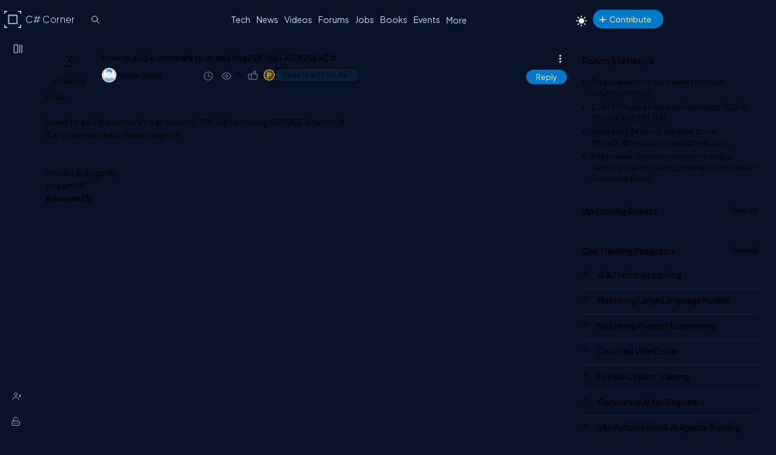

--- FILE ---
content_type: text/html; charset=utf-8
request_url: https://test.c-sharpcorner.com/forums/how-to-add-watermark-to-an-existing-pdf-fileasposec-sharp
body_size: 27865
content:



<!DOCTYPE html>
<html lang="en">
<head><title>
	How to add watermark to an existing PDF file+ASPOSE+C#
</title><meta charset="UTF-8" /><link rel="icon" href="/images/layout/favicon-icon-dark.png" /><meta name="description" content="Hi All, I need to add Watermark to an existing PDF file.I am using ASPOSE dll with c#. If any have worked,please help me. Thanks &amp; Regards, pbsam09" /><link href="https://test.c-sharpcorner.com/App_Themes/Csharp-V3/Popup/common-popup.css" rel="stylesheet" /><meta name="twitter:card" content="summary_large_image" /><meta name="twitter:site" content="@CsharpCorner" /><meta name="twitter:creator" content="@CsharpCorner" /><meta name="twitter:title" content="How to add watermark to an existing PDF file+ASPOSE+C#" /><meta name="twitter:description" content="How to add watermark to an existing PDF file+ASPOSE+C#" /><meta name="twitter:image" content="https://test.c-sharpcorner.com/UploadFile/TwitterCard/twitter_card_logo.png" /><meta name="og:image" content="https://test.c-sharpcorner.com/images/csharp-corner-new.png" property="og:image" /><meta name="og:type" content="Forums" property="og:type" /><meta name="og:description" content="How to add watermark to an existing PDF file+ASPOSE+C#" property="og:description" /><meta name="og:title" content="How to add watermark to an existing PDF file+ASPOSE+C#" property="og:title" /><meta name="og:url" content="https://test.c-sharpcorner.com/forums/how-to-add-watermark-to-an-existing-pdf-fileasposec-sharp" property="og:url" /><meta name="viewport" content="width=device-width, initial-scale=1.0, minimum-scale=0.5, maximum-scale=3.0" /><link href="https://test.c-sharpcorner.com/app_themes/csharp-v3/layout/common/stylesheet.css" rel="stylesheet"/>
<link href="https://test.c-sharpcorner.com/app_themes/csharp-v3/layout/tabs/tabs.css" rel="stylesheet"/>
<link href="https://test.c-sharpcorner.com/app_themes/csharp-v3/layout/footer/main-footer.css" rel="stylesheet"/>
<link href="https://test.c-sharpcorner.com/app_themes/csharp-v3/layout/forums/forums-header.css" rel="stylesheet"/>
<link href="https://test.c-sharpcorner.com/app_themes/csharp-v3/layout/forums/forum-leftnavbar.css" rel="stylesheet"/>
<link href="https://test.c-sharpcorner.com/app_themes/csharp-v3/layout/forums/forums-responsive.css" rel="stylesheet"/>
<link href="https://test.c-sharpcorner.com/app_themes/csharp-v3/layout/forums/forums-searchbox.css" rel="stylesheet"/>
<link href="https://test.c-sharpcorner.com/app_themes/csharp-v3/layout/forums/forums-page.css" rel="stylesheet"/>
<link href="https://test.c-sharpcorner.com/app_themes/csharp-V3/layout/common/light-mode.css" rel="stylesheet"/>

        <link href="https://test.c-sharpcorner.com/App_Themes/Forums/forum-pop-up.css" rel="stylesheet" />
    
    
        <link href="/CkEditor/prism-custom/prism.css" rel="stylesheet" />
        <link href="https://test.c-sharpcorner.com/App_Themes/Csharp-V3/Popup/common-popup.css" rel="stylesheet" />

    
    <style type="text/css">
        #lblThreadMessage a {
            color: #4DA6FF; /* lighter sky blue for good contrast */
        }

            #lblThreadMessage a:hover,
            #lblThreadMessage a:focus {
                color: #66CCFF; /* even brighter on hover/focus */
            }

            #lblThreadMessage a:visited {
                color: #B3E0FF; /* soft light blue for visited links */
            }

        .toolbar button:hover, .toolbar .active-heading {
            background-color: #454c61 !important;
        }

        .suggestions-list {
            margin-left: 0px;
        }

        .suggestions-question:first-child {
            padding-top: 0;
        }

        .suggestions-question:last-child {
            border-bottom: 0;
            padding-bottom: 5px;
        }

        .suggestions-question span {
            font-size: var(--fontSize16);
        }

        .suggestions-question a {
            color: #b1c3ce !important;
            font-weight: 500;
            font-size: 14px;
        }

        div#relatedTopics .heading {
            font-size: 1.2rem;
            color: #00ffff;
        }

        div#relatedTopics {
            border-radius: var(--bdrRadius);
            padding: var(--innerpadding);
            background: linear-gradient(-135deg, #1e2a38, #12202f);
            border: 1px solid #3a4e64;
            margin-top: 10px;
            margin-bottom: 10px;
        }

        .suggestions-list {
            list-style: none;
            padding: 0;
        }

        .suggestions-question {
            padding: 10px 0;
            cursor: pointer;
            border-bottom: 1px solid rgba(255, 255, 255, 0.1);
        }

        .faq-suggestions {
            position: relative;
            color: #e0f2ff;
            font-size: 1.125rem;
            font-weight: 400;
            padding-right: 20px;
        }

            .faq-suggestions::after {
                content: '+';
                position: absolute;
                right: 0;
                top: -8px;
                font-size: 1.5rem;
                transition: transform 0.3s ease;
                color: #05d5d5;
            }

        .suggestions-question.active .faq-suggestions::after {
            content: '-';
            font-size: 1.5rem;
        }

        .faq-description {
            display: none;
            margin-top: 10px;
            color: #d7e0ea;
            font-size: 1rem;
            opacity: 0.9;
            font-weight: 300;
        }

        .suggestions-question.active .faq-description {
            display: block;
        }

        .faq-description .read-more {
            color: #00BFFF !important;
            text-decoration: none;
            transition: color 0.3s ease;
            font-size: 1rem;
        }

            .faq-description .read-more:hover {
                color: var(--textHover) !important;
            }



        .post-list-main.Separator .post-data-listing-wrap .post-data-listing {
            flex-direction: column;
        }

        .overlay-bg-response {
            background-color: rgba(0, 0, 0, .5);
            width: 100%;
            height: 100%;
            position: fixed;
            top: 0;
            bottom: 0;
            left: 0;
            z-index: 9999;
        }

        .icon-bookmark-delete {
            display: inline-block;
            border: none;
            cursor: pointer;
            width: 16px;
            height: 24px;
            background-image: url('data:image/svg+xml;utf8,<svg xmlns="http://www.w3.org/2000/svg" width="5" height="5" fill="%237f8aab" viewBox="0 0 23.22 23.22"> <path fill-rule="evenodd" d="M10.854 5.146a.5.5 0 0 1 0 .708l-3 3a.5.5 0 0 1-.708 0l-1.5-1.5a.5.5 0 1 1 .708-.708L7.5 7.793l2.646-2.647a.5.5 0 0 1 .708 0"/> <path d="M2 2a2 2 0 0 1 2-2h8a2 2 0 0 1 2 2v13.5a.5.5 0 0 1-.777.416L8 13.101l-5.223 2.815A.5.5 0 0 1 2 15.5zm2-1a1 1 0 0 0-1 1v12.566l4.723-2.482a.5.5 0 0 1 .554 0L13 14.566V2a1 1 0 0 0-1-1z"/> </svg>');
            background-size: cover;
            background-color: transparent;
        }

        .popup-wrap-response {
            min-height: 227px;
            padding: 0px 20px 0px 20px;
        }

        .popup-header-response {
            text-align: center;
            background-color: var(--popupBg);
            padding: 10px;
            line-height: 30px;
            font-size: 18px;
            color: var(--fontColor);
            font-weight: bold;
            position: sticky;
            top: 0px;
        }

        .popup-heading-response, .popup-heading-response > span {
            font-size: 20px;
            color: var(--fontColor);
            font-weight: 600;
            line-height: 2;
        }

        .icon-close {
            cursor: pointer;
        }

            .icon-close::before {
                transform: rotate(45deg);
            }

            .icon-close::before, .icon-close::after {
                content: "";
                display: block;
                position: absolute;
                top: 28px;
                right: 30px;
                background-color: #ffffff;
                width: 20px;
                height: 3px;
                border-radius: 2px;
            }

            .icon-close::after {
                transform: rotate(-45deg);
            }

        .popup-body-response {
            overflow-y: auto;
            display: flex;
            justify-content: center;
            padding: 12px 24px;
            overflow-y: auto;
            min-height: 100px;
            align-items: center;
        }

        .messagebody {
            font-size: 20px;
            color: var(--textColor);
            font-weight: 300;
        }

        .popup-footer-response {
            width: auto;
            text-align: center;
            padding: 10px 0;
            position: relative;
        }

        #PopUp-body {
            display: none;
        }

        .icon-token {
            width: 20px;
        }

        .recommended-div {
            display: flex;
            justify-content: space-between;
        }

        .cotent-share-icon.social-media-dropdown.btn-filter-ctrl {
            margin-top: -2px;
        }

        .btn-filter-ctrl svg {
            fill: var(--iconColor) !important;
        }

        .cke_button_label {
            color: var(--textColor);
        }

        .userName .LinkRed {
            font-weight: bold;
        }

        .mbr-rpv-warp {
            margin-top: 4px;
        }

        .icon-sprite {
            display: inline-block;
            border: 0;
            cursor: pointer;
            background-image: url(/Images/content-detail-icon-sprite.png);
            background-size: auto;
            background-color: transparent;
        }

        .icon-sprite-points {
            width: 21px;
            height: 20px;
            background-position: -63px -49px;
            margin-right: -5px;
        }

        .icon-sprite-history {
            width: 20px;
            height: 17px;
            background-position: -34px -70px;
            margin-right: -5px;
        }

        .icon-sprite-views {
            width: 20px;
            height: 17px;
            background-position: -1px -72px;
            margin-right: -5px;
        }

        .icon-sprite-threedots {
            width: 12px;
            height: 16px;
            background-position: 2px 0px;
        }

        .icon-sprite-lock {
            width: 18px;
            height: 18px;
            background-position: -46px -373px;
        }

        .icon-sprite-suggestion {
            width: 18px;
            height: 18px;
            background-position: -2px -373px;
        }

        .icon-sprite-follow {
            width: 18px;
            height: 18px;
            background-position: 60px -373px;
        }

        .icon-sprite-bookmark {
            width: 18px;
            height: 20px;
            background-position: -66px -23px;
        }

        .icon-sprite-remove-bookmark {
            width: 18px;
            height: 20px;
            background-position: -58px -72px;
        }

        .icon-sprite-spam {
            width: 18px;
            height: 20px;
            background-position: -64px -373px;
        }

        .icon-sprite-delete {
            width: 18px;
            height: 20px;
            background-position: -25px -395px;
        }

        .icon-sprite-edit {
            width: 18px;
            height: 20px;
            background-position: -1px -395px;
        }

        .content-actions .d-icon {
            position: relative;
        }

        .d-icon {
            background-repeat: no-repeat;
            display: inline-block;
        }

        .d-icon {
            height: 35px;
            width: 40px;
            transform: scale(0.7) !important;
            background-repeat: no-repeat !important;
        }

        .icon-like {
            background-image: url("data:image/svg+xml,%3Csvg width='8' height='8' viewBox='0 0 10 10' fill='currentColor' xmlns='http://www.w3.org/2000/svg'%3E%3Cg clip-path='url(%23clip0_2912_10159)'%3E%3Cpath d='M7.44108 3.49147C7.22269 3.22827 6.88075 3.06477 6.54869 3.06477H5.67027C5.86795 2.74974 6.01673 2.43272 6.10741 2.13085C6.24577 1.67019 6.24092 1.26863 6.09339 0.969564C5.92722 0.63272 5.59047 0.447205 5.14522 0.447205C5.04395 0.447205 4.95269 0.508298 4.91409 0.601923C4.56741 1.44281 3.66312 2.65141 2.81114 3.44758C2.7242 3.1456 2.44559 2.92397 2.11602 2.92397H1.0457C0.646812 2.92397 0.322281 3.2485 0.322281 3.64738V6.82935C0.322281 7.22824 0.646812 7.55277 1.0457 7.55277H2.11602C2.36003 7.55277 2.57606 7.43119 2.70716 7.24556C2.90547 7.43636 3.16837 7.55277 3.45645 7.55277H6.15147C6.44941 7.55277 6.71472 7.42591 6.91875 7.18591C7.08694 6.98805 7.20639 6.72075 7.26417 6.41292L7.66141 4.29688C7.7147 4.01297 7.63645 3.72694 7.44108 3.49147ZM2.33942 6.82936C2.33942 6.95255 2.2392 7.05278 2.11602 7.05278H1.0457C0.922515 7.05278 0.822281 6.95255 0.822281 6.82936V3.64739C0.822281 3.5242 0.922515 3.42399 1.0457 3.42399H2.11602C2.2392 3.42399 2.33942 3.5242 2.33942 3.64739V6.82936ZM7.16998 4.20463L6.77277 6.32069C6.70633 6.67461 6.50822 7.05278 6.15145 7.05278H3.45644C3.11622 7.05278 2.83944 6.74506 2.83944 6.36681V4.08961C3.7818 3.3073 4.83716 1.96372 5.30306 0.959502C5.55164 1.00156 5.61992 1.13995 5.645 1.19077C5.80727 1.51969 5.67259 2.27705 4.99348 3.16263C4.93556 3.23814 4.92556 3.34002 4.96767 3.42536C5.00978 3.5107 5.09669 3.56475 5.19187 3.56475H6.5487C6.73308 3.56475 6.93233 3.6613 7.0563 3.81072C7.12609 3.89488 7.2025 4.0315 7.16998 4.20463Z' fill='%237F8AAB'/%3E%3C/g%3E%3Cdefs%3E%3CclipPath id='clip0_2912_10159'%3E%3Crect width='8' height='8' fill='white'/%3E%3C/clipPath%3E%3C/defs%3E%3C/svg%3E");
            background-size: 30px;
            background-position: 5px 3px;
            background-repeat: no-repeat;
            width: 30px;
            height: 30px;
            display: inline-block;
        }

        .like-element {
            position: relative;
        }

        #btnLikeAnchor {
            width: 28px;
        }

        @media (max-width: 460px) {
            .emotions-wrapper {
                left: 0 !important;
                right: 0;
            }
        }

        .post-data-listing-wrap {
            overflow: inherit;
        }

        .action-item {
            min-width: fit-content !important;
        }

        .list-foot-action-ctrl {
            margin-right: 100px;
        }

        blockquote {
            font-style: italic;
            padding: 5px 8px 2px 50px;
            border-style: solid;
            border-color: #778dc5;
            border-width: 0;
            border-left-width: 5px;
            margin-left: 30px;
            margin-bottom: 15px;
            background: #222d4b;
            position: relative;
            width: calc(100% - 56px);
        }

            blockquote:before {
                content: "\201C";
                color: #b4c5f1;
                font-size: 5.5em;
                position: absolute;
                left: 6px;
                top: -23px;
                font-family: arial;
            }

        #divDetails pre, .answerBoxCntr pre {
            background-color: transparent;
        }

            #divDetails pre > code[class*="language-"], .answerBoxCntr pre > code[class*="language-"] {
                border: .5px solid #636f92;
                border-left: 10px solid #358ccb;
                border-radius: var(--bdrRadius) !important;
            }

        .tiptap {
            border: 2px solid #202636e6;
        }
    </style>
<script async src="https://www.googletagmanager.com/gtag/js?id=G-9TDN12MBNW"></script> <script> window.dataLayer = window.dataLayer || []; function gtag(){dataLayer.push(arguments);} gtag("js", new Date()); gtag("config", "G-9TDN12MBNW"); </script><meta name="author" content="Pawan Bhise" /><script type="application/ld+json">{  "@context": "https://schema.org",  "@type": "Forums",  "mainEntityOfPage": {    "@type": "WebPage",    "@id": "https://test.c-sharpcorner.com/forums/how-to-add-watermark-to-an-existing-pdf-fileasposec-sharp"  },  "headline": "How to add watermark to an existing PDF file+ASPOSE+C#",  "description": "Hi All, I need to add Watermark to an existing PDF file.I am using ASPOSE dll with c#. If any have worked,please help me. Thanks & Regards, pbsam09",  "image": "https://test.c-sharpcorner.com/UploadFile/MinorCatImages/q-sharp_014050234.jpg",   "author": {    "@type": "Person",    "name": "Pawan Bhise"  },  "publisher": {    "@type": "Organization",    "name": "C# Corner",    "logo": {      "@type": "ImageObject",      "url": "https://test.c-sharpcorner.com/App_Themes/CSharp/Images/SiteLogoNew.png"    }  },  "datePublished": "2014-11-04",  "dateModified": "2015-12-30"}</script>
	<script type="application/ld+json">
	{
		"@context": "https://schema.org",
		"@type": "BreadcrumbList",
		"itemListElement": [
		{
			"@type": "ListItem",
			"position": 1,
			"name": "Home",
			"item": "https://test.c-sharpcorner.com"
		},
		{
			"@type": "ListItem",
			"position": 2,
			"name": "Forums",
			"item": "https://test.c-sharpcorner.com/forums/"
		},
		{
			"@type": "ListItem",
			"position": 3,
			"name": "DirectX with VB.NET",
			"item": "https://test.c-sharpcorner.com/forums/technologies/questions/"
		},
		{
			"@type": "ListItem",
			"position": 4,
			"name": "How to add watermark to an existing PDF file+ASPOSE+C#",
			"item": "https://test.c-sharpcorner.com/forums/how-to-add-watermark-to-an-existing-pdf-fileasposec-sharp"
		}
		]
	}
	</script>
	<script type="application/ld+json">
	{
		"@context": "https://schema.org",
		"@type": "QAPage",
		"mainEntity": {
		"@type": "Question",
		"name": "How to add watermark to an existing PDF file+ASPOSE+C#",
		"text": "Hi All, I need to add Watermark to an existing PDF file.I am using ASPOSE dll with c#. If any have worked,please help me. Thanks & Regards, pbsam09",
		"answerCount": 3,
		"datePublished": "2014-11-04T02:59+00:00",
		"author": {
			"@type": "Person",
			"name": "Pawan Bhise",
			"url": "https://test.c-sharpcorner.com/members/pawan-bhise2"
		}
		,
  "suggestedAnswer": [
    {
      "@type": "Answer",
      "text": " hi there, your description was not very clear. which type of watermark do you want to add? image or text? I would suggest you to use following library to add watermark to existing pdf, coz it's quite convenient for me: https://www.nuget.org/packages/FreeSpire.PDF/ if you want to add text watermark, refer this sample: https://code.msdn.microsoft.com/Add-a-text-watermark-on-e56799cf if you want to add image watermark, refer this code snippet: PdfDocument pdf = new PdfDocument(); pdf.LoadFromFile( \"sample.pdf\" ); PdfPageBase page = pdf.Pages[0]; Image img = Image .FromFile( \"img.jpg\" ); page.BackgroundImage = img; pdf .SaveToFile ( \"ImageWaterMark.pdf\" ) ; if my answer is helpful, hope you can accept it, thanks! ",
      "upvoteCount": 0,
      "url": "https://test.c-sharpcorner.com/forums/how-to-add-watermark-to-an-existing-pdf-fileasposec-sharp",
      "datePublished": "2015-12-30T20:33+00:00",
      "author": {
        "@type": "Person",
        "name": "Lisa White",
        "url": "https://test.c-sharpcorner.com/members/lisa-white2"
      }
    },
    {
      "@type": "Answer",
      "text": " Hello, I would like to recommend PDF watermark for Mac that help you to add text or image watermark to every page of PDF file like company name, company logo, or add signature. You can even add text watermark. http://www.completepdfsolutions.com/pdf-watermark-mac.php ",
      "upvoteCount": 0,
      "url": "https://test.c-sharpcorner.com/forums/how-to-add-watermark-to-an-existing-pdf-fileasposec-sharp",
      "datePublished": "2015-12-30T05:33+00:00",
      "author": {
        "@type": "Person",
        "name": "alva christeen",
        "url": "https://test.c-sharpcorner.com/members/alva-christeen"
      }
    },
    {
      "@type": "Answer",
      "text": "I recommend ExpertPdf. It's a powerful html to pdf converter . Here is how you can add an watermark to an existing pdf document with ExpertPdf: using ExpertPdf.HtmlToPdf.PdfDocument; Document document = new Document(fileName); Template watermarkTemplate = document.AddTemplate(boundings); PdfFont watermarkTextFont = document.AddFont(StdFontBaseFamily.HelveticaBold); watermarkTextFont.Size = 10; TextElement watermarkTextElement = new TextElement(3, 0, \"This is Watermark Text\", watermarkTextFont); watermarkTextElement.Transparency = 100; watermarkTemplate.AddElement(watermarkTextElement); document.Save(fileName2); ",
      "upvoteCount": 0,
      "url": "https://test.c-sharpcorner.com/forums/how-to-add-watermark-to-an-existing-pdf-fileasposec-sharp",
      "datePublished": "2014-11-14T10:25+00:00",
      "author": {
        "@type": "Person",
        "name": "Florentin Badea",
        "url": "https://test.c-sharpcorner.com/members/florentin-badea"
      }
    }
  ]

		}
	}
	</script>
<script type="application/ld+json">
{
    "@context": "https://schema.org",
    "@type": "WebSite",
    "url": "https://test.c-sharpcorner.com",
    "potentialAction": {
        "@type": "SearchAction",
        "target": {
            "@type": "EntryPoint",
            "urlTemplate": "https://test.c-sharpcorner.com/search.aspx?q={search_term_string}"
        },
        "query-input": "required name=search_term_string"
    }
}
</script>
	<script type="application/ld+json">
	{
	  "@context": "https://schema.org",
	  "@type": "ProfilePage",
	  "dateCreated": "2014-11-04T02:59+00:00",
	  "dateModified": "2015-12-30T20:33+00:00",
	  "mainEntity": {
		"@type": "Person",
		"name": "Pawan Bhise",
		"image": "https://www.c-sharpcorner.com/UploadFile/AuthorImage/DefaultAuthorImage.jpg",
		"url": "https://test.c-sharpcorner.com/members/pawan-bhise2"
	  }
	}
	</script><script type="application/ld+json">
			{
			  "@context": "https://schema.org",
			  "@type": "Organization",
			  "image": "https://test.c-sharpcorner.com/App_Themes/CSharp/Images/SiteLogoNew.png",
			  "url": "https://test.c-sharpcorner.com",
			  "sameAs": [
				"https://twitter.com/csharpcorner",
				"https://www.linkedin.com/company/csharpcorner/",
				"https://www.facebook.com/pages/C-Corner/194086953935286",
				"https://www.youtube.com/user/CsharpCorner1/"
			  ],
			  "logo": "https://test.c-sharpcorner.com/App_Themes/CSharp/Images/SiteLogoNew.png",
			  "name": "C# Corner",
			  "description": "C# Corner started as an online community for software developers in 1999 and has organically grown from a few hundred members to 3 million registered IT professionals globally with nearly 30 million annual unique visitors. In early 2023, we began monetizing the platform with advertising and will report an estimated $750K in revenue for the fiscal year. Joining the community founder Mahesh Chand on the senior leadership team are Praveen Kumar, Kjell Hegstad and José Mallabo.",
			  "address": {
				"@type": "PostalAddress",
				"addressLocality": "US",
				"addressCountry": "US"
			  }
			} </script></head>
<body id="ctl00_MasterBody" class="openClose">
    <form method="post" action="/forums/how-to-add-watermark-to-an-existing-pdf-fileasposec-sharp" id="aspnetForm" enctype="multipart/form-data">
<div class="aspNetHidden">
<input type="hidden" name="__VIEWSTATE" id="__VIEWSTATE" value="/wEPDwULLTE0OTcwMDg5OTNkZLvE9p7Lb68nOK1KTdbK7RLALOcy" />
</div>

<div class="aspNetHidden">

	<input type="hidden" name="__VIEWSTATEGENERATOR" id="__VIEWSTATEGENERATOR" value="59D6D7A7" />
</div>

        
        
        
<style type="text/css">
    @media (max-width: 1023px) {
        body.home-page {
            padding-top: 0px !important;
        }

        .header-announcement .main-header {
            position: inherit;
        }
    }

    .header-announcement {
        position: fixed;
        width: 100%;
        z-index: 100001;
    }

    #topAnnouncement {
        background: #0086dc;
    }

    .hastopannouncement .main-header {
        top: 48px;
    }

    .hastopannouncement .main-left-navbar {
        top: 30px;
        min-height: calc(100vh - 30px);
    }

    button#greenHeaderClose {
        background: transparent;
        padding: unset;
    }

    @media (min-width: 991.98px) {
        .hastopannouncement .main-left-navbar {
            top: 108px;
            min-height: calc(100vh - 108px);
        }
    }

    .hastopannouncement .main-container {
        top: 108px;
        padding-bottom: 40px;
    }

    @media only screen and (min-height: 640px) and (max-height: 763px) {
        .hastopannouncement .signup-container {
            margin-top: 125px;
        }
    }

    .hastopannouncement .main-container {
        top: 108px;
        padding-bottom: 40px;
    }

    .hastopannouncement .stickyAddButton {
        top: 113px
    }


    @media (max-width: 991.98px) {
        .hastopannouncement .btn-collapse {
            top: 25px;
        }
    }
</style>
<div id="ctl00_ForumsHeader_Announcement_divAnnouncement" class="header-announcement"></div>

<script>
    document.addEventListener("DOMContentLoaded", function () {
        if (getCookie("topAnnouncementIsHide") != 1) {
            const topAnnouncement = document.getElementById("topAnnouncement");
            if (topAnnouncement) {
                topAnnouncement.style.display = "none";
                setTimeout(() => {
                    topAnnouncement.style.display = "block";
                    topAnnouncement.style.height = "48px";
                    //const greenHeaderClose = document.getElementById("greenHeaderClose");
                    //if (greenHeaderClose) {
                    //    greenHeaderClose.addEventListener("mouseenter", () => setStyle(greenHeaderClose, { background: "white", color: "black" }));
                    //    greenHeaderClose.addEventListener("mouseleave", () => setStyle(greenHeaderClose, { background: "transparent", color: "white" }));
                    //}

                    if (window.matchMedia("(max-width:1023px)").matches) {
                        setStyle(".main-header", { position: "fixed", top: "48px" });
                        window.addEventListener("scroll", function () {
                            const hastopannouncement = this.document.querySelector(".hastopannouncement");
                            if (hastopannouncement) {
                                const headPos = window.scrollY;
                                if (headPos > 40) {
                                    setStyle(" .main-header", { position: "fixed", top: "48px" });
                                } else {
                                    setStyle(".main-header", { position: "fixed", top: "48px" });
                                }
                            }

                        });
                    }

                    if (window.matchMedia("(max-width:640px)").matches) {
                        const topAnnouncementImg = topAnnouncement.querySelector("img");
                        if (topAnnouncementImg) topAnnouncementImg.remove();
                        setStyle("#topAnnouncement div div:last-child", {
                            width: "100%",
                            padding: "0px 6px 0px 10px",
                            boxSizing: "border-box !important",
                            position: "absolute",
                            top: "-3px",
                            minWidth: "340px"
                        });
                        setStyle("#topAnnouncement a:first-child", {
                            whiteSpace: "nowrap",
                            color: "#fff",
                            fontSize: "12px",
                            display: "inline-block"
                        });
                        setStyle("#greenHeaderClose", {
                            color: "#ffffff",
                            height: "26px",
                            width: "26px",
                            borderRadius: "50%",
                            textAlign: "center",
                            lineHeight: "initial",
                            position: "absolute",
                            transform: "scale(0.6)",
                            right: "1%"
                        });
                    }
                    document.body.classList.add("hastopannouncement");
                }, 3000);
            }
        }
    });

    function CloseAnnouncemenet() {
        document.cookie = "topAnnouncementIsHide=1;expires=Sat, 13 Mar 2028 23:59:59 GMT; path=/";
        const topAnnouncement = document.getElementById("topAnnouncement");
        if (topAnnouncement) topAnnouncement.style.display = "none";
        setStyle(".main-header", { top: "0px" });
        if (window.matchMedia("(max-width:1023px)").matches) {
            setStyle(".main-container .main-left-navbar", { top: "0px" });
        }
        else {
            setStyle(".main-container .main-left-navbar", { top: "60px" });
        }

        document.body.classList.remove("hastopannouncement");
    }

    function getCookie(cookieName) {
        const name = cookieName + "=";
        const allCookieArray = document.cookie.split(';');
        for (let i = 0; i < allCookieArray.length; i++) {
            let temp = allCookieArray[i].trim();
            if (temp.indexOf(name) == 0) return temp.substring(name.length, temp.length);
        }
        return "";
    }

    function setStyle(selector, styles) {
        document.querySelectorAll(selector).forEach(element => {
            Object.assign(element.style, styles);
        });
    }

</script>


<style>
    .pic img {
        max-width: 45px;
        max-height: 45px;
        border-radius: 100%;
    }

    .pic {
        position: absolute;
    }

    .newright_content {
        margin-left: 55px;
    }

    li.newdvMessages.dropdown-item {
        position: relative;
        border-bottom: 1px solid var(--bdrColor);
        min-height: 50px;
    }

    span.newnotificationDate {
        position: absolute;
        top: 5px;
        right: 28px;
        z-index: 11;
    }

    #dvMessages .newdvMessages a {
        border-bottom: none;
    }

    span#spanMessages {
        position: absolute;
        top: -9px;
        text-align: center;
        right: 0px;
        background: #0086dc;
        color: #fff;
        padding: 1px;
        font-size: 10px;
        min-width: 18px;
        border-radius: 100%;
        z-index: 3;
    }

    a#messageNotification {
        display: block;
        position: relative;
    }

    #messageNotification:hover + ul {
        display: block;
    }

    .top-header-right-controls .dropdown {
        margin-left: 0px;
    }

    @media (max-width: 450px) {
        #dvMessages {
            right: -82px !important;
        }

        #ctl00_ForumsHeader_editorNotifications {
            right: -120px !important;
        }
    }

    .animated-logo {
        display: flex;
        align-items: center;
        position: relative;
        top: -6px;
        left: -10px;
        transform: scale(0.7);
        height: 0px;
    }

    .logo-rotating {
        position: relative;
    }

        .logo-rotating::before {
            content: '';
            display: block;
            width: 40px;
            height: 40px;
            background-image: url('data:image/svg+xml;charset=UTF-8,<svg xmlns="http://www.w3.org/2000/svg" width="40" height="40" viewBox="0 0 200 200" fill="none"><g clip-path=%22url(%23clip0_5419_11639)%22><mask id=%22mask0_5419_11639%22 style=%22mask-type:luminance%22 maskUnits=%22userSpaceOnUse%22 x=%220%22 y=%220%22 width=%22200%22 height=%22200%22><path d=%22M200 0H0V200H200V0Z%22 fill=%22white%22/></mask><g mask=%22url(%23mask0_5419_11639)%22><path d=%22M5.85785 35.5362C2.62298 35.5362 0 35.5362 0 35.5362V5.85784C0 2.62298 2.62298 0 5.85785 0H35.2892C35.2892 0 35.2892 2.62298 35.2892 5.85784C35.2892 9.0927 35.2892 11.7157 35.2892 11.7157H11.7157V35.5362C11.7157 35.5362 9.09271 35.5362 5.85785 35.5362Z%22 fill=%22%23BCDBFE%22/><path d=%22M194.097 35.5362C190.863 35.5362 188.24 35.5362 188.24 35.5362V11.7157H164.808C164.808 11.7157 164.808 9.0927 164.808 5.85784C164.808 2.62298 164.808 0 164.808 0H194.097C197.332 0 199.955 2.62298 199.955 5.85784V35.5362C199.955 35.5362 197.332 35.5362 194.097 35.5362Z%22 fill=%22%23BCDBFE%22/><path d=%22M35.1471 199.954H5.85785C2.62298 199.954 0 197.331 0 194.096V164.417C0 164.417 2.62298 164.417 5.85785 164.417C9.09271 164.417 11.7157 164.417 11.7157 164.417V188.238H35.1471C35.1471 188.238 35.1471 190.861 35.1471 194.096C35.1471 197.331 35.1471 199.954 35.1471 199.954Z%22 fill=%22%23BCDBFE%22/><path d=%22M194.097 199.954H164.808C164.808 199.954 164.808 197.331 164.808 194.096C164.808 190.861 164.808 188.238 164.808 188.238H188.24V164.417C188.24 164.417 190.863 164.417 194.097 164.417C197.332 164.417 199.955 164.417 199.955 164.417V194.096C199.955 197.331 197.332 199.954 194.097 199.954Z%22 fill=%22%23BCDBFE%22/></g></g><defs><clipPath id=%22clip0_5419_11639%22><rect width=%22200%22 height=%22200%22 fill=%22white%22/></clipPath></defs></svg>');
            background-size: contain;
            background-repeat: no-repeat;
            position: absolute;
            top: -10px;
            left: -10px;
            right: 0;
            bottom: 0;
        }

    .cube {
        width: 20px;
        height: 20px;
        position: absolute;
        transform-style: preserve-3d;
        animation: rotate 15s infinite linear;
    }

        .cube div {
            position: absolute;
            width: 20px;
            height: 20px;
            background: transparent;
            border: 0.2px solid #BCDBFE;
        }

    .front {
        transform: translateZ(10px);
    }

    .back {
        transform: rotateY(180deg) translateZ(10px);
    }

    .right {
        transform: rotateY(90deg) translateZ(10px);
    }

    .left {
        transform: rotateY(-90deg) translateZ(10px);
    }

    ._top {
        transform: rotateX(90deg) translateZ(10px);
    }

    ._bottom {
        transform: rotateX(-90deg) translateZ(10px);
    }

    @keyframes rotate {
        from {
            transform: rotateX(0deg) rotateY(0deg);
        }

        to {
            transform: rotateX(360deg) rotateY(360deg);
        }
    }

  
</style>
<script type="text/javascript">

    document.addEventListener("DOMContentLoaded", function (event) {
        const userControlsList = document.querySelector('.user-controls-list');
        if (!userControlsList) {
            document.querySelector('.main-header').classList.add('no-active-user');
        }
    });

</script>

<input name="ctl00$ForumsHeader$hdncurrentPage" type="hidden" id="hdncurrentPage" value="forums" />
<header class="main-header">
    <div class="inner-header">
        <div class="left-inner-header">
            <div class="logo">
                <a href="/" title="C# Corner">
                    <div class="animated-logo">
                        <div class="logo-rotating">
                            <div class="cube">
                                <div class="front"></div>
                                <div class="back"></div>
                                <div class="right"></div>
                                <div class="left"></div>
                                <div class="_top"></div>
                                <div class="_bottom"></div>
                            </div>
                        </div>
                        <span class="animated-sitelogo">
                            C# Corner
                        </span>
                    </div>
                </a>
            </div>

            <div id="ctl00_ForumsHeader_GlobalSearchBox" class="global-searchbox">
                <input type="text" id="searchTextBox" onkeypress="SearchClick(event)" class="input-global-serach" placeholder="Search" autocomplete="off">
            </div>
        </div>
        <div class="right-inner-header">
            <button type="button" class="top-mobile-menu">
                <i class="nav-icon more-dots-icon"></i>
            </button>

            <nav class="top-main-navbar">
                <ul class="main-navbar-list">
                    
                    <li class="navbar-item">
                        <a href="/technologies" title="Technologies" class="nav-link">Tech</a>
                    </li>
                    <li class='navbar-item'><a class='nav-link' href='https://test.c-sharpcorner.com/news/' title='Submit a News' target=''>News</a></li><li class='navbar-item'><a class='nav-link' href='https://test.c-sharpcorner.com/videos/' title='Share a Video' target=''>Videos</a></li><li class='navbar-item'><a class='nav-link' href='https://test.c-sharpcorner.com/forums/' title='Ask a Question' target=''>Forums</a></li><li class='navbar-item'><a class='nav-link' href='https://test.c-sharpcorner.com/jobs/recent-jobs' title='Get Jobs' target=''>Jobs</a></li><li class='navbar-item'><a class='nav-link' href='https://test.c-sharpcorner.com/ebooks/' title='Share a Book' target=''>Books</a></li><li class='navbar-item'><a class='nav-link' href='https://test.c-sharpcorner.com/chapters/' title='Join an Event' target=''>Events</a></li><li class='navbar-item more-links'><div class='dropdown'><button type='button' class='nav-link btn-more-items'>More</button><ul class='dropdown-list'><li class='dropdown-item'><a  href='https://test.c-sharpcorner.com/interviews/' title='Ask an Interview Question' target=''>Interviews</a></li><li class='dropdown-item'><a  href='https://test.c-sharpcorner.com/live/' title='Live' target=''>Live</a></li><li class='dropdown-item'><a  href='https://test.c-sharpcorner.com/learn/' title='C# Corner Learn' target=''>Learn</a></li><li class='dropdown-item'><a  href='https://noltran.com/' title='Training' target='_blank'>Training</a></li><li class='dropdown-item'><a  href='https://test.c-sharpcorner.com/careeradvice/' title='Get Career Advice' target=''>Career</a></li><li class='dropdown-item'><a  href='https://test.c-sharpcorner.com/members/' title='C# Corner Members' target=''>Members</a></li><li class='dropdown-item'><a  href='https://test.c-sharpcorner.com/blogs/' title='Share a Blog' target=''>Blogs</a></li><li class='dropdown-item'><a  href='https://test.c-sharpcorner.com/challenges' title='Challenges' target=''>Challenges</a></li><li class='dropdown-item'><a  href='https://test.c-sharpcorner.com/certification/' title='Certification' target=''>Certification</a></li></ul></div></li>
                </ul>
            </nav>


            <div class="top-header-right-controls">

                



                
                <div id="ctl00_ForumsHeader_divChangeTheme" class="theme-changer">
                    <a href="javascript:void(0);" onclick="ChangeTheme();" class="btn-theme-changer"><i class="nav-icon icon-theme-changer"></i></a>
                </div>
                <div class="dropdown post-btn-wrap">
                    <button type="button" class="nav-link btn-more-items btn-add-post"><i class='nav-icon icon-puls'></i>Contribute</button>
                    <ul class="dropdown-list" id="dropDownPostItem">
                        <li class="dropdown-item"><a href="https://test.c-sharpcorner.com/userregistration/logincheck.aspx?returnurl=https://test.c-sharpcorner.com/publish/createarticle.aspx" id="ctl00_ForumsHeader_postArticle">Article</a> </li>
                        <li class="dropdown-item"><a href="https://test.c-sharpcorner.com/userregistration/logincheck.aspx?returnurl=https://test.c-sharpcorner.com/blogs/createblog.aspx" id="ctl00_ForumsHeader_postBlog">Blog</a> </li>
                        <li class="dropdown-item"><a href="https://test.c-sharpcorner.com/userregistration/logincheck.aspx?returnurl=https://test.c-sharpcorner.com/publish/createarticle.aspx?type=videos" id="ctl00_ForumsHeader_postVideo">Video</a> </li>
                        <li class="dropdown-item"><a href="/aboutebookposting.aspx" id="ctl00_ForumsHeader_postEbook">Ebook</a> </li>
                        <li class="dropdown-item"><a href="https://test.c-sharpcorner.com/userregistration/logincheck.aspx?returnurl=https://test.c-sharpcorner.com/interviews/question/postquestion.aspx" id="ctl00_ForumsHeader_postInterView">Interview Question</a> </li>
                        
                        
                    </ul>
                </div>
            </div>

            
        </div>
    </div>
</header>


        <main class="main-container">
            
            
            <input type="hidden" name="ctl00$ForumMainLeft$hddSiteUrl" id="hddSiteUrl" />
<nav class="main-left-navbar">
    <button type="button" title="Expand or collapse the navbar." class="btn-collapse"><i class="nav-icon icon-collapse"></i></button>
    <div class="search-wrap-main">
        <div class="global-searchbox">
            <input type="text" class="input-global-serach" id="categorySearch" onkeyup="bindCat();" placeholder="Search">
            <input type="button" class="search-button">
        </div>
    </div>
    <div class="left-navbar-wrap">

        <ul class="left-navbar-list" id="ulcategory">
            
                    <li class="tags-links dotnet_2123">
                        <a href='https://test.c-sharpcorner.com/forums/technologies/questions/dotnet_2123'>.NET</a>
                    </li>
                
                    <li class="tags-links dot-net-assemblies">
                        <a href='https://test.c-sharpcorner.com/forums/technologies/questions/dot-net-assemblies'>.NET Assemblies</a>
                    </li>
                
                    <li class="tags-links dotnetcore">
                        <a href='https://test.c-sharpcorner.com/forums/technologies/questions/dotnetcore'>.NET Core</a>
                    </li>
                
                    <li class="tags-links net-standard">
                        <a href='https://test.c-sharpcorner.com/forums/technologies/questions/net-standard'>.NET Standard</a>
                    </li>
                
                    <li class="tags-links active-directory-new">
                        <a href='https://test.c-sharpcorner.com/forums/technologies/questions/active-directory-new'>Active Directory</a>
                    </li>
                
                    <li class="tags-links ado-dot-net">
                        <a href='https://test.c-sharpcorner.com/forums/technologies/questions/ado-dot-net'>ADO.NET</a>
                    </li>
                
                    <li class="tags-links agile-development">
                        <a href='https://test.c-sharpcorner.com/forums/technologies/questions/agile-development'>Agile Development</a>
                    </li>
                
                    <li class="tags-links ajax">
                        <a href='https://test.c-sharpcorner.com/forums/technologies/questions/ajax'>AJAX</a>
                    </li>
                
                    <li class="tags-links alexa-skills">
                        <a href='https://test.c-sharpcorner.com/forums/technologies/questions/alexa-skills'>Alexa Skills</a>
                    </li>
                
                    <li class="tags-links algorithms-in-csharp-1">
                        <a href='https://test.c-sharpcorner.com/forums/technologies/questions/algorithms-in-csharp-1'>Algorithms in C#</a>
                    </li>
                
                    <li class="tags-links android-programming">
                        <a href='https://test.c-sharpcorner.com/forums/technologies/questions/android-programming'>Android</a>
                    </li>
                
                    <li class="tags-links angularjs-new">
                        <a href='https://test.c-sharpcorner.com/forums/technologies/questions/angularjs-new'>Angular</a>
                    </li>
                
                    <li class="tags-links architecture">
                        <a href='https://test.c-sharpcorner.com/forums/technologies/questions/architecture'>Architecture</a>
                    </li>
                
                    <li class="tags-links arcobject">
                        <a href='https://test.c-sharpcorner.com/forums/technologies/questions/arcobject'>ArcObject</a>
                    </li>
                
                    <li class="tags-links artificialintelligence">
                        <a href='https://test.c-sharpcorner.com/forums/technologies/questions/artificialintelligence'>Artificial Intelligence</a>
                    </li>
                
                    <li class="tags-links asp-dot-net-programming">
                        <a href='https://test.c-sharpcorner.com/forums/technologies/questions/asp-dot-net-programming'>ASP.NET</a>
                    </li>
                
                    <li class="tags-links Asp-Net-core">
                        <a href='https://test.c-sharpcorner.com/forums/technologies/questions/Asp-Net-core'>ASP.NET Core</a>
                    </li>
                
                    <li class="tags-links virtual-and-augmented-reality">
                        <a href='https://test.c-sharpcorner.com/forums/technologies/questions/virtual-and-augmented-reality'>Augmented Reality</a>
                    </li>
                
                    <li class="tags-links aurelia">
                        <a href='https://test.c-sharpcorner.com/forums/technologies/questions/aurelia'>Aurelia</a>
                    </li>
                
                    <li class="tags-links autonomous-biochemical-sensing">
                        <a href='https://test.c-sharpcorner.com/forums/technologies/questions/autonomous-biochemical-sensing'>Autonomous Biochemical Sensing</a>
                    </li>
                
                    <li class="tags-links aws">
                        <a href='https://test.c-sharpcorner.com/forums/technologies/questions/aws'>AWS</a>
                    </li>
                
                    <li class="tags-links azure">
                        <a href='https://test.c-sharpcorner.com/forums/technologies/questions/azure'>Azure</a>
                    </li>
                
                    <li class="tags-links backbonejs">
                        <a href='https://test.c-sharpcorner.com/forums/technologies/questions/backbonejs'>Backbonejs</a>
                    </li>
                
                    <li class="tags-links big-data">
                        <a href='https://test.c-sharpcorner.com/forums/technologies/questions/big-data'>Big Data</a>
                    </li>
                
                    <li class="tags-links biztalk-server">
                        <a href='https://test.c-sharpcorner.com/forums/technologies/questions/biztalk-server'>BizTalk Server</a>
                    </li>
                
                    <li class="tags-links blockchain">
                        <a href='https://test.c-sharpcorner.com/forums/technologies/questions/blockchain'>Blockchain</a>
                    </li>
                
                    <li class="tags-links bootstrap">
                        <a href='https://test.c-sharpcorner.com/forums/technologies/questions/bootstrap'>Bootstrap</a>
                    </li>
                
                    <li class="tags-links botframework">
                        <a href='https://test.c-sharpcorner.com/forums/technologies/questions/botframework'>Bot Framework</a>
                    </li>
                
                    <li class="tags-links business">
                        <a href='https://test.c-sharpcorner.com/forums/technologies/questions/business'>Business</a>
                    </li>
                
                    <li class="tags-links csharp-programming">
                        <a href='https://test.c-sharpcorner.com/forums/technologies/questions/csharp-programming'>C#</a>
                    </li>
                
                    <li class="tags-links learn-csharp-corner">
                        <a href='https://test.c-sharpcorner.com/forums/technologies/questions/learn-csharp-corner'>C# Corner</a>
                    </li>
                
                    <li class="tags-links c-cpp-and-mfc">
                        <a href='https://test.c-sharpcorner.com/forums/technologies/questions/c-cpp-and-mfc'>C, C++, MFC</a>
                    </li>
                
                    <li class="tags-links career-advice">
                        <a href='https://test.c-sharpcorner.com/forums/technologies/questions/career-advice'>Career Advice</a>
                    </li>
                
                    <li class="tags-links chapters">
                        <a href='https://test.c-sharpcorner.com/forums/technologies/questions/chapters'>Chapters</a>
                    </li>
                
                    <li class="tags-links charles-babbage">
                        <a href='https://test.c-sharpcorner.com/forums/technologies/questions/charles-babbage'>Charles Babbage</a>
                    </li>
                
                    <li class="tags-links cio">
                        <a href='https://test.c-sharpcorner.com/forums/technologies/questions/cio'>CIO</a>
                    </li>
                
                    <li class="tags-links cloud">
                        <a href='https://test.c-sharpcorner.com/forums/technologies/questions/cloud'>Cloud</a>
                    </li>
                
                    <li class="tags-links cobol-dot-net">
                        <a href='https://test.c-sharpcorner.com/forums/technologies/questions/cobol-dot-net'>COBOL.NET</a>
                    </li>
                
                    <li class="tags-links coding-best-practices">
                        <a href='https://test.c-sharpcorner.com/forums/technologies/questions/coding-best-practices'>Coding Best Practices</a>
                    </li>
                
                    <li class="tags-links cognitive-services">
                        <a href='https://test.c-sharpcorner.com/forums/technologies/questions/cognitive-services'>Cognitive Services</a>
                    </li>
                
                    <li class="tags-links com-interop">
                        <a href='https://test.c-sharpcorner.com/forums/technologies/questions/com-interop'>COM Interop</a>
                    </li>
                
                    <li class="tags-links compact-framework">
                        <a href='https://test.c-sharpcorner.com/forums/technologies/questions/compact-framework'>Compact Framework</a>
                    </li>
                
                    <li class="tags-links cortana-development">
                        <a href='https://test.c-sharpcorner.com/forums/technologies/questions/cortana-development'>Cortana Development</a>
                    </li>
                
                    <li class="tags-links crypto-currency">
                        <a href='https://test.c-sharpcorner.com/forums/technologies/questions/crypto-currency'>Cryptocurrency </a>
                    </li>
                
                    <li class="tags-links cryptography">
                        <a href='https://test.c-sharpcorner.com/forums/technologies/questions/cryptography'>Cryptography</a>
                    </li>
                
                    <li class="tags-links crystal-reports">
                        <a href='https://test.c-sharpcorner.com/forums/technologies/questions/crystal-reports'>Crystal Reports</a>
                    </li>
                
                    <li class="tags-links current-affairs">
                        <a href='https://test.c-sharpcorner.com/forums/technologies/questions/current-affairs'>Current Affairs</a>
                    </li>
                
                    <li class="tags-links custom-controls">
                        <a href='https://test.c-sharpcorner.com/forums/technologies/questions/custom-controls'>Custom Controls</a>
                    </li>
                
                    <li class="tags-links cybersecurity">
                        <a href='https://test.c-sharpcorner.com/forums/technologies/questions/cybersecurity'>Cyber Security</a>
                    </li>
                
                    <li class="tags-links data-mining">
                        <a href='https://test.c-sharpcorner.com/forums/technologies/questions/data-mining'>Data Mining</a>
                    </li>
                
                    <li class="tags-links databases-and-dba">
                        <a href='https://test.c-sharpcorner.com/forums/technologies/questions/databases-and-dba'>Databases & DBA</a>
                    </li>
                
                    <li class="tags-links design-patterns-and-practices">
                        <a href='https://test.c-sharpcorner.com/forums/technologies/questions/design-patterns-and-practices'>Design Patterns & Practices</a>
                    </li>
                
                    <li class="tags-links deployment">
                        <a href='https://test.c-sharpcorner.com/forums/technologies/questions/deployment'>DevOps</a>
                    </li>
                
                    <li class="tags-links digital-scent-technology">
                        <a href='https://test.c-sharpcorner.com/forums/technologies/questions/digital-scent-technology'>Digital scent technology</a>
                    </li>
                
                    <li class="tags-links directx">
                        <a href='https://test.c-sharpcorner.com/forums/technologies/questions/directx'>DirectX</a>
                    </li>
                
                    <li class="tags-links dynamics-crm">
                        <a href='https://test.c-sharpcorner.com/forums/technologies/questions/dynamics-crm'>Dynamics CRM</a>
                    </li>
                
                    <li class="tags-links enterprise-development">
                        <a href='https://test.c-sharpcorner.com/forums/technologies/questions/enterprise-development'>Enterprise Development</a>
                    </li>
                
                    <li class="tags-links entityframework">
                        <a href='https://test.c-sharpcorner.com/forums/technologies/questions/entityframework'>Entity Framework</a>
                    </li>
                
                    <li class="tags-links error-zone">
                        <a href='https://test.c-sharpcorner.com/forums/technologies/questions/error-zone'>Error Zone</a>
                    </li>
                
                    <li class="tags-links exception-handling">
                        <a href='https://test.c-sharpcorner.com/forums/technologies/questions/exception-handling'>Exception Handling</a>
                    </li>
                
                    <li class="tags-links expression-studio">
                        <a href='https://test.c-sharpcorner.com/forums/technologies/questions/expression-studio'>Expression Studio</a>
                    </li>
                
                    <li class="tags-links f-sharp">
                        <a href='https://test.c-sharpcorner.com/forums/technologies/questions/f-sharp'>F#</a>
                    </li>
                
                    <li class="tags-links files-directory-io">
                        <a href='https://test.c-sharpcorner.com/forums/technologies/questions/files-directory-io'>Files, Directory, IO</a>
                    </li>
                
                    <li class="tags-links games-programming-csharp">
                        <a href='https://test.c-sharpcorner.com/forums/technologies/questions/games-programming-csharp'>Games Programming</a>
                    </li>
                
                    <li class="tags-links gdi-plus-and-graphics_1">
                        <a href='https://test.c-sharpcorner.com/forums/technologies/questions/gdi-plus-and-graphics_1'>GDI+</a>
                    </li>
                
                    <li class="tags-links others">
                        <a href='https://test.c-sharpcorner.com/forums/technologies/questions/others'>General</a>
                    </li>
                
                    <li class="tags-links generative-engine-optimization">
                        <a href='https://test.c-sharpcorner.com/forums/technologies/questions/generative-engine-optimization'>Generative Engine Optimization (GEO)</a>
                    </li>
                
                    <li class="tags-links googlecloud">
                        <a href='https://test.c-sharpcorner.com/forums/technologies/questions/googlecloud'>Google Cloud</a>
                    </li>
                
                    <li class="tags-links google-development">
                        <a href='https://test.c-sharpcorner.com/forums/technologies/questions/google-development'>Google Development</a>
                    </li>
                
                    <li class="tags-links graphics-design">
                        <a href='https://test.c-sharpcorner.com/forums/technologies/questions/graphics-design'>Graphics Design</a>
                    </li>
                
                    <li class="tags-links hardware">
                        <a href='https://test.c-sharpcorner.com/forums/technologies/questions/hardware'>Hardware</a>
                    </li>
                
                    <li class="tags-links hiring-recruitment">
                        <a href='https://test.c-sharpcorner.com/forums/technologies/questions/hiring-recruitment'>Hiring and Recruitment</a>
                    </li>
                
                    <li class="tags-links hololens">
                        <a href='https://test.c-sharpcorner.com/forums/technologies/questions/hololens'>HoloLens</a>
                    </li>
                
                    <li class="tags-links how-do-i">
                        <a href='https://test.c-sharpcorner.com/forums/technologies/questions/how-do-i'>How do I</a>
                    </li>
                
                    <li class="tags-links html5">
                        <a href='https://test.c-sharpcorner.com/forums/technologies/questions/html5'>HTML 5</a>
                    </li>
                
                    <li class="tags-links internet-and-web">
                        <a href='https://test.c-sharpcorner.com/forums/technologies/questions/internet-and-web'>Internet & Web</a>
                    </li>
                
                    <li class="tags-links internet-of-things">
                        <a href='https://test.c-sharpcorner.com/forums/technologies/questions/internet-of-things'>Internet of Things</a>
                    </li>
                
                    <li class="tags-links ionic">
                        <a href='https://test.c-sharpcorner.com/forums/technologies/questions/ionic'>Ionic</a>
                    </li>
                
                    <li class="tags-links ios">
                        <a href='https://test.c-sharpcorner.com/forums/technologies/questions/ios'>iOS</a>
                    </li>
                
                    <li class="tags-links java">
                        <a href='https://test.c-sharpcorner.com/forums/technologies/questions/java'>Java</a>
                    </li>
                
                    <li class="tags-links java-and-dot-net">
                        <a href='https://test.c-sharpcorner.com/forums/technologies/questions/java-and-dot-net'>Java and .NET</a>
                    </li>
                
                    <li class="tags-links javascript">
                        <a href='https://test.c-sharpcorner.com/forums/technologies/questions/javascript'>JavaScript</a>
                    </li>
                
                    <li class="tags-links jquery">
                        <a href='https://test.c-sharpcorner.com/forums/technologies/questions/jquery'>JQuery</a>
                    </li>
                
                    <li class="tags-links json">
                        <a href='https://test.c-sharpcorner.com/forums/technologies/questions/json'>JSON</a>
                    </li>
                
                    <li class="tags-links jsp">
                        <a href='https://test.c-sharpcorner.com/forums/technologies/questions/jsp'>JSP</a>
                    </li>
                
                    <li class="tags-links knockout">
                        <a href='https://test.c-sharpcorner.com/forums/technologies/questions/knockout'>Knockout</a>
                    </li>
                
                    <li class="tags-links kotlin">
                        <a href='https://test.c-sharpcorner.com/forums/technologies/questions/kotlin'>kotlin</a>
                    </li>
                
                    <li class="tags-links leadership">
                        <a href='https://test.c-sharpcorner.com/forums/technologies/questions/leadership'>Leadership</a>
                    </li>
                
                    <li class="tags-links learn-dot-net">
                        <a href='https://test.c-sharpcorner.com/forums/technologies/questions/learn-dot-net'>Learn .NET</a>
                    </li>
                
                    <li class="tags-links lightswitch_2012">
                        <a href='https://test.c-sharpcorner.com/forums/technologies/questions/lightswitch_2012'>LightSwitch</a>
                    </li>
                
                    <li class="tags-links linq">
                        <a href='https://test.c-sharpcorner.com/forums/technologies/questions/linq'>LINQ</a>
                    </li>
                
                    <li class="tags-links machine-learning">
                        <a href='https://test.c-sharpcorner.com/forums/technologies/questions/machine-learning'>Machine Learning</a>
                    </li>
                
                    <li class="tags-links microsoft365">
                        <a href='https://test.c-sharpcorner.com/forums/technologies/questions/microsoft365'>Microsoft 365</a>
                    </li>
                
                    <li class="tags-links microsoft-office">
                        <a href='https://test.c-sharpcorner.com/forums/technologies/questions/microsoft-office'>Microsoft Office</a>
                    </li>
                
                    <li class="tags-links microsoft-phone">
                        <a href='https://test.c-sharpcorner.com/forums/technologies/questions/microsoft-phone'>Microsoft Phone</a>
                    </li>
                
                    <li class="tags-links mobile">
                        <a href='https://test.c-sharpcorner.com/forums/technologies/questions/mobile'>Mobile Development</a>
                    </li>
                
                    <li class="tags-links multithreading">
                        <a href='https://test.c-sharpcorner.com/forums/technologies/questions/multithreading'>Multithreading</a>
                    </li>
                
                    <li class="tags-links nano-banana">
                        <a href='https://test.c-sharpcorner.com/forums/technologies/questions/nano-banana'>Nano Banana</a>
                    </li>
                
                    <li class="tags-links netbeans">
                        <a href='https://test.c-sharpcorner.com/forums/technologies/questions/netbeans'>NetBeans</a>
                    </li>
                
                    <li class="tags-links networking">
                        <a href='https://test.c-sharpcorner.com/forums/technologies/questions/networking'>Networking</a>
                    </li>
                
                    <li class="tags-links nodejs">
                        <a href='https://test.c-sharpcorner.com/forums/technologies/questions/nodejs'>Node.js</a>
                    </li>
                
                    <li class="tags-links office-development">
                        <a href='https://test.c-sharpcorner.com/forums/technologies/questions/office-development'>Office Development</a>
                    </li>
                
                    <li class="tags-links oop-ood">
                        <a href='https://test.c-sharpcorner.com/forums/technologies/questions/oop-ood'>OOP/OOD</a>
                    </li>
                
                    <li class="tags-links open-source">
                        <a href='https://test.c-sharpcorner.com/forums/technologies/questions/open-source'>Open Source</a>
                    </li>
                
                    <li class="tags-links operating-systems">
                        <a href='https://test.c-sharpcorner.com/forums/technologies/questions/operating-systems'>Operating Systems</a>
                    </li>
                
                    <li class="tags-links oracle">
                        <a href='https://test.c-sharpcorner.com/forums/technologies/questions/oracle'>Oracle</a>
                    </li>
                
                    <li class="tags-links outsourcing">
                        <a href='https://test.c-sharpcorner.com/forums/technologies/questions/outsourcing'>Outsourcing</a>
                    </li>
                
                    <li class="tags-links philosophy">
                        <a href='https://test.c-sharpcorner.com/forums/technologies/questions/philosophy'>Philosophy</a>
                    </li>
                
                    <li class="tags-links php">
                        <a href='https://test.c-sharpcorner.com/forums/technologies/questions/php'>PHP</a>
                    </li>
                
                    <li class="tags-links power-bi">
                        <a href='https://test.c-sharpcorner.com/forums/technologies/questions/power-bi'>Power BI</a>
                    </li>
                
                    <li class="tags-links printing-in-csharp">
                        <a href='https://test.c-sharpcorner.com/forums/technologies/questions/printing-in-csharp'>Printing in C#</a>
                    </li>
                
                    <li class="tags-links products">
                        <a href='https://test.c-sharpcorner.com/forums/technologies/questions/products'>Products</a>
                    </li>
                
                    <li class="tags-links progressivewebapps">
                        <a href='https://test.c-sharpcorner.com/forums/technologies/questions/progressivewebapps'>Progressive Web Apps</a>
                    </li>
                
                    <li class="tags-links project-management">
                        <a href='https://test.c-sharpcorner.com/forums/technologies/questions/project-management'>Project Management</a>
                    </li>
                
                    <li class="tags-links python">
                        <a href='https://test.c-sharpcorner.com/forums/technologies/questions/python'>Python</a>
                    </li>
                
                    <li class="tags-links q-sharp">
                        <a href='https://test.c-sharpcorner.com/forums/technologies/questions/q-sharp'>Q# </a>
                    </li>
                
                    <li class="tags-links qlikview">
                        <a href='https://test.c-sharpcorner.com/forums/technologies/questions/qlikview'>QlikView</a>
                    </li>
                
                    <li class="tags-links r">
                        <a href='https://test.c-sharpcorner.com/forums/technologies/questions/r'>R</a>
                    </li>
                
                    <li class="tags-links react">
                        <a href='https://test.c-sharpcorner.com/forums/technologies/questions/react'>React</a>
                    </li>
                
                    <li class="tags-links reports-using-csharp">
                        <a href='https://test.c-sharpcorner.com/forums/technologies/questions/reports-using-csharp'>Reports using C#</a>
                    </li>
                
                    <li class="tags-links robotics-and-hardware">
                        <a href='https://test.c-sharpcorner.com/forums/technologies/questions/robotics-and-hardware'>Robotics & Hardware</a>
                    </li>
                
                    <li class="tags-links rubyonrails">
                        <a href='https://test.c-sharpcorner.com/forums/technologies/questions/rubyonrails'>Ruby on Rails</a>
                    </li>
                
                    <li class="tags-links salesforce">
                        <a href='https://test.c-sharpcorner.com/forums/technologies/questions/salesforce'>Salesforce</a>
                    </li>
                
                    <li class="tags-links security-in-dot-net">
                        <a href='https://test.c-sharpcorner.com/forums/technologies/questions/security-in-dot-net'>Security</a>
                    </li>
                
                    <li class="tags-links windows-server_2012">
                        <a href='https://test.c-sharpcorner.com/forums/technologies/questions/windows-server_2012'>Servers</a>
                    </li>
                
                    <li class="tags-links sharepoint">
                        <a href='https://test.c-sharpcorner.com/forums/technologies/questions/sharepoint'>SharePoint</a>
                    </li>
                
                    <li class="tags-links signalr">
                        <a href='https://test.c-sharpcorner.com/forums/technologies/questions/signalr'>SignalR</a>
                    </li>
                
                    <li class="tags-links silverlight">
                        <a href='https://test.c-sharpcorner.com/forums/technologies/questions/silverlight'>Silverlight</a>
                    </li>
                
                    <li class="tags-links smart-devices">
                        <a href='https://test.c-sharpcorner.com/forums/technologies/questions/smart-devices'>Smart Devices</a>
                    </li>
                
                    <li class="tags-links testing">
                        <a href='https://test.c-sharpcorner.com/forums/technologies/questions/testing'>Software Testing</a>
                    </li>
                
                    <li class="tags-links sql-language">
                        <a href='https://test.c-sharpcorner.com/forums/technologies/questions/sql-language'>SQL Language</a>
                    </li>
                
                    <li class="tags-links sql-server">
                        <a href='https://test.c-sharpcorner.com/forums/technologies/questions/sql-server'>SQL Server</a>
                    </li>
                
                    <li class="tags-links startups">
                        <a href='https://test.c-sharpcorner.com/forums/technologies/questions/startups'>Startups</a>
                    </li>
                
                    <li class="tags-links string-in-csharp">
                        <a href='https://test.c-sharpcorner.com/forums/technologies/questions/string-in-csharp'>String in C#</a>
                    </li>
                
                    <li class="tags-links swift-programming">
                        <a href='https://test.c-sharpcorner.com/forums/technologies/questions/swift-programming'>Swift</a>
                    </li>
                
                    <li class="tags-links typescript">
                        <a href='https://test.c-sharpcorner.com/forums/technologies/questions/typescript'>TypeScript</a>
                    </li>
                
                    <li class="tags-links unity">
                        <a href='https://test.c-sharpcorner.com/forums/technologies/questions/unity'>Unity</a>
                    </li>
                
                    <li class="tags-links universal-windows-apps">
                        <a href='https://test.c-sharpcorner.com/forums/technologies/questions/universal-windows-apps'>UWP</a>
                    </li>
                
                    <li class="tags-links visual-basic-dot-net">
                        <a href='https://test.c-sharpcorner.com/forums/technologies/questions/visual-basic-dot-net'>Visual Basic .NET</a>
                    </li>
                
                    <li class="tags-links visual-studio">
                        <a href='https://test.c-sharpcorner.com/forums/technologies/questions/visual-studio'>Visual Studio</a>
                    </li>
                
                    <li class="tags-links wcf">
                        <a href='https://test.c-sharpcorner.com/forums/technologies/questions/wcf'>WCF</a>
                    </li>
                
                    <li class="tags-links wearables">
                        <a href='https://test.c-sharpcorner.com/forums/technologies/questions/wearables'>Wearables</a>
                    </li>
                
                    <li class="tags-links web-development">
                        <a href='https://test.c-sharpcorner.com/forums/technologies/questions/web-development'>Web Development</a>
                    </li>
                
                    <li class="tags-links web-services">
                        <a href='https://test.c-sharpcorner.com/forums/technologies/questions/web-services'>Web Services</a>
                    </li>
                
                    <li class="tags-links web3">
                        <a href='https://test.c-sharpcorner.com/forums/technologies/questions/web3'>Web3</a>
                    </li>
                
                    <li class="tags-links windows_10">
                        <a href='https://test.c-sharpcorner.com/forums/technologies/questions/windows_10'>Windows 10</a>
                    </li>
                
                    <li class="tags-links windows-controls">
                        <a href='https://test.c-sharpcorner.com/forums/technologies/questions/windows-controls'>Windows Controls</a>
                    </li>
                
                    <li class="tags-links windows-forms">
                        <a href='https://test.c-sharpcorner.com/forums/technologies/questions/windows-forms'>Windows Forms</a>
                    </li>
                
                    <li class="tags-links windows-powershell">
                        <a href='https://test.c-sharpcorner.com/forums/technologies/questions/windows-powershell'>Windows PowerShell</a>
                    </li>
                
                    <li class="tags-links windows-services">
                        <a href='https://test.c-sharpcorner.com/forums/technologies/questions/windows-services'>Windows Services</a>
                    </li>
                
                    <li class="tags-links workflow-foundation">
                        <a href='https://test.c-sharpcorner.com/forums/technologies/questions/workflow-foundation'>Workflow Foundation</a>
                    </li>
                
                    <li class="tags-links wpf">
                        <a href='https://test.c-sharpcorner.com/forums/technologies/questions/wpf'>WPF</a>
                    </li>
                
                    <li class="tags-links xamarin">
                        <a href='https://test.c-sharpcorner.com/forums/technologies/questions/xamarin'>Xamarin</a>
                    </li>
                
                    <li class="tags-links xaml">
                        <a href='https://test.c-sharpcorner.com/forums/technologies/questions/xaml'>XAML Standard</a>
                    </li>
                
                    <li class="tags-links xml">
                        <a href='https://test.c-sharpcorner.com/forums/technologies/questions/xml'>XML</a>
                    </li>
                
                    <li class="tags-links xna">
                        <a href='https://test.c-sharpcorner.com/forums/technologies/questions/xna'>XNA</a>
                    </li>
                
                    <li class="tags-links xsharp">
                        <a href='https://test.c-sharpcorner.com/forums/technologies/questions/xsharp'>XSharp</a>
                    </li>
                
        </ul>
    </div>

    <div id="ctl00_ForumMainLeft_AnonymousMenu" class="login-ctrl">
        <ul class="login-ctrl-items">
            <li id="ctl00_ForumMainLeft_liRegister" clintmode="static" title="New User Register Here">
               <a href="javascript:void(0)" onclick="storeReturnUrlAndRedirect()">
                    <i class='nav-svg-icon'>
                        <svg width="16" height="16" viewBox="0 0 8 8" fill="none" xmlns="http://www.w3.org/2000/svg">
                            <g clip-path="url(#clip0_2292_7956)">
                                <path d="M5.81818 6.75325V6.12987C5.81818 5.79921 5.68683 5.48209 5.45302 5.24828C5.2192 5.01447 4.90209 4.88312 4.57143 4.88312H2.38961C2.05895 4.88312 1.74183 5.01447 1.50802 5.24828C1.27421 5.48209 1.14286 5.79921 1.14286 6.12987V6.75325M7.06493 2.7013V4.57143M8 3.63636H6.12987M4.72727 2.38961C4.72727 3.07817 4.16908 3.63636 3.48052 3.63636C2.79196 3.63636 2.23377 3.07817 2.23377 2.38961C2.23377 1.70105 2.79196 1.14286 3.48052 1.14286C4.16908 1.14286 4.72727 1.70105 4.72727 2.38961Z" stroke="#B2BBD6" stroke-linecap="round" stroke-linejoin="round" />
                            </g>
                            <defs>
                                <clipPath id="clip0_2292_7956">
                                    <rect width="18" height="18" fill="white" />
                                </clipPath>
                            </defs>
                        </svg></i>
                    <span>Register</span>
                </a>
            </li>

            <li id="ctl00_ForumMainLeft_liLogin" clintmode="static" title="Login">
                <a href="/userregistration/logincheck.aspx?returnurl=/forums/how-to-add-watermark-to-an-existing-pdf-fileasposec-sharp" id="ctl00_ForumMainLeft_LinkbtnLogin">
                    <i class='nav-svg-icon'>
                               <svg width="18" height="18" viewBox="0 0 8 9" fill="none" xmlns="http://www.w3.org/2000/svg">
                            <path d="M2.27161 4.44612V3.11279C2.27117 2.69947 2.43002 2.30074 2.71731 1.99401C3.00461 1.68728 3.39984 1.49442 3.8263 1.45288C4.25275 1.41135 4.68 1.52409 5.0251 1.76923C5.3702 2.01436 5.60853 2.3744 5.69383 2.77945M1.58025 4.44612H6.41975C6.80158 4.44612 7.11111 4.7446 7.11111 5.11279V7.44612C7.11111 7.81431 6.80158 8.11279 6.41975 8.11279H1.58025C1.19842 8.11279 0.888889 7.81431 0.888889 7.44612V5.11279C0.888889 4.7446 1.19842 4.44612 1.58025 4.44612Z" stroke="#B2BBD6" stroke-linecap="round" stroke-linejoin="round" />
                            <path d="M2.93333 6.24444C2.93333 6.44081 2.77414 6.6 2.57778 6.6C2.38141 6.6 2.22222 6.44081 2.22222 6.24444C2.22222 6.04807 2.38141 5.88889 2.57778 5.88889C2.77414 5.88889 2.93333 6.04807 2.93333 6.24444ZM4.35555 6.24444C4.35555 6.44081 4.19637 6.6 4 6.6C3.80363 6.6 3.64444 6.44081 3.64444 6.24444C3.64444 6.04807 3.80363 5.88889 4 5.88889C4.19637 5.88889 4.35555 6.04807 4.35555 6.24444ZM5.77778 6.24444C5.77778 6.44081 5.61859 6.6 5.42222 6.6C5.22585 6.6 5.06667 6.44081 5.06667 6.24444C5.06667 6.04807 5.22585 5.88889 5.42222 5.88889C5.61859 5.88889 5.77778 6.04807 5.77778 6.24444Z" fill="#B2BBD6" />
                        </svg>
                    </i>
                    <span>Login</span>
                </a>
            </li>
        </ul>

    </div>

    

</nav>

            <div class="right-container">

                <section class="body-container">
                    

    <div class="inner-layout">
        <div class="toasterShow"><span id="spanMessage"></span></div>
        <div class="tabs-wrapper">
            <div class="post-list-main Separator">
                <div class="post-data-listing-wrap">
                    <div class="total-reply-wrap">
                        <div id="ctl00_MainContent_divReplyCount" class="reply-count">3</div>
                        <span id="ctl00_MainContent_answerText">Answers</span>
                    </div>
                    <div class="post-data-listing">
                        <div class="wrap-post-title-link">
                            <h1 id="ThreadTitle" class="post-title">How to add watermark to an existing PDF file+ASPOSE+C#</h1>
                            <div class="headingElement">
                                <div class="cotent-share-icon social-media-dropdown btn-filter-ctrl" onclick="ShowHideActionMenu();">
                                    <span class="btn-icon-dots icon-three-dots">
                                        <i class="icon-sprite icon-sprite-threedots"></i>
                                    </span>
                                    <ul class="leftBtns" style="display: none;">

                                        <li></li>
                                        <li><a href="https://test.c-sharpcorner.com/forums/how-to-add-watermark-to-an-existing-pdf-fileasposec-sharp/suggestions" id="btnSuggestions" title="Our Suggestions" class="suggestion">
                                            <i class="icon-sprite icon-sprite-suggestion"></i>
                                        </a></li>
                                        <li><a id="imgBtnBookMark" onclick="return BookMarkThread()" title="Bookmark this thread" class="icon-sprite icon-sprite-bookmark"></a></li>
                                        <li><a id="btnFollowQuestion" class="follow question" title="Follow this Question" onclick="return followQuestion();">
                                            <i class="icon-sprite icon-sprite-follow"></i>
                                        </a></li>
                                        <li id="ctl00_MainContent_btnSpamElement" class="spamSection"><a id="btnSpam" onclick="return MarkAsSpam()" class="reportBtn mobile-hide sm-hide" title="Mark Spam" data-value="274281">
                                            <i class="icon-sprite icon-sprite-spam"></i>
                                        </a></li>
                                        <li></li>
                                        <li></li>
                                    </ul>
                                </div>
                            </div>

                        </div>
                        <div class="listing">
                            <div class="list-items feed-item">
                                <div class="user-details" id="TopStatsContainer">
                                    <div class="list-foot-action-ctrl">
                                        <a href="https://test.c-sharpcorner.com/members/pawan-bhise2" id="anchorAuthorImage" class="sm-user-details" title="Pawan Bhise" data-userid="pbsam09">
                                            <img src="https://test.c-sharpcorner.com/UploadFile/AuthorImage/DefaultAuthorImage.jpg.ashx?width=56&amp;height=56" id="imgAuthorImage" alt="Photo of Pawan Bhise" loading="lazy" title="Pawan Bhise" class="sm-img-circle" height="56" width="56" />
                                            <p id="anchorAuthorName" class="user-name" data-userid="pbsam09">Pawan Bhise</p>
                                        </a>
                                        <div title="Date" class="action-item">
                                            <i class="icon-sprite icon-sprite-history"></i><span id="spanPostedDate" title="Last Updated" class="post-time"><i></i>11y</span>
                                        </div>


                                        <div title="Views" class="action-item"><i class="icon-sprite icon-sprite-views"></i><span id="spanTotalViews" class="post-views">1.7k</span></div>

                                        <div class="action-item like-element" style="cursor: pointer;">
                                            <span id="btnLikeAnchor" aria-label="like button" class="d-icon icon-like like-button" role="button"></span><span id="AnchorEmotionPopup" style="margin-left: -5px;" onclick="getContentReactions(&#39;274281&#39;,&#39;Forum&#39;);"><span id="LabelLikeCount" class="user-action-count" style="cursor: pointer !important">0</span> </span>
                                            <ul id="emotionsContainer" class="emotions-wrapper list-inline content-emotionsContainer-listitems">
                                            <li class='relative'><span  onclick='reactByEmotion(1, "icon-e-like", "", "How to add watermark to an existing PDF file+ASPOSE+C#", "https://test.c-sharpcorner.com/forums/how-to-add-watermark-to-an-existing-pdf-fileasposec-sharp");' class='d-icon icon-e-like' data-toggle='tooltip' data-title="Like"></span><span></span><li class='relative'><span  onclick='reactByEmotion(2, "icon-e-love", "", "How to add watermark to an existing PDF file+ASPOSE+C#", "https://test.c-sharpcorner.com/forums/how-to-add-watermark-to-an-existing-pdf-fileasposec-sharp");' class='d-icon icon-e-love' data-toggle='tooltip' data-title="Love It"></span><span></span><li class='relative'><span  onclick='reactByEmotion(4, "icon-e-awesome", "", "How to add watermark to an existing PDF file+ASPOSE+C#", "https://test.c-sharpcorner.com/forums/how-to-add-watermark-to-an-existing-pdf-fileasposec-sharp");' class='d-icon icon-e-awesome' data-toggle='tooltip' data-title="Awesome"></span><span></span><li class='relative'><span  onclick='reactByEmotion(5, "icon-e-interesting", "", "How to add watermark to an existing PDF file+ASPOSE+C#", "https://test.c-sharpcorner.com/forums/how-to-add-watermark-to-an-existing-pdf-fileasposec-sharp");' class='d-icon icon-e-interesting' data-toggle='tooltip' data-title="Interesting"></span><span></span><li class='relative'><span  onclick='reactByEmotion(7, "icon-e-okay", "", "How to add watermark to an existing PDF file+ASPOSE+C#", "https://test.c-sharpcorner.com/forums/how-to-add-watermark-to-an-existing-pdf-fileasposec-sharp");' class='d-icon icon-e-okay' data-toggle='tooltip' data-title="It's Okay"></span><span></span><li class='relative'><span  onclick='reactByEmotion(8, "icon-e-poor", "", "How to add watermark to an existing PDF file+ASPOSE+C#", "https://test.c-sharpcorner.com/forums/how-to-add-watermark-to-an-existing-pdf-fileasposec-sharp");' class='d-icon icon-e-poor' data-toggle='tooltip' data-title="Thumbs Down"></span><span></span></ul>
                                        </div>

                                        


                           <a title="Points" href="/members/rank.aspx?page=points-table" class="action-item">                                    <i class="icon-sprite icon-sprite-points"></i>                                    <span id="ctl00_MainContent_ContributionPoints_Points" class="tokens">1</span>
                              </a>
                                        <a href="/forums/technologies/questions/" id="ctl00_MainContent_forumsCategory" class="forums_category">DirectX with VB.NET</a>
                                    </div>
                                    <div title="Reply" class="action-item">
                                        <button id="btnReplyQuestion" type="button" onclick="ShowEditForm(this)" class="btn replyButton" title="Reply" data-value="274281" style="display:block;">Reply</button>
                                    </div>
                                </div>
                            </div>
                        </div>
                    </div>
                </div>
                <div>
                    <div id="divDetails" class="detail">Hi All,<br /><br />I need to add Watermark to an existing PDF file.I am using ASPOSE dll with c#.<br />If any have worked,please help me.<br /><br /><br />Thanks &amp; Regards,<br />pbsam09</div>
                    
                </div>
                <div class="buttonsGroup" style="display: none;">
                    <img src="/Images/csharp/ajax-loader-small.gif" style="margin-top: 10px; position: absolute; left: 48%; display: none;"
                        id="imgReply" />
                    <div class="clear"></div>
                </div>
                <div id="divReply" class="ReplyForumPopup_mobile" style="display: none">
                    <div id="errorMessage"></div>
                    <div style="font-size: 18px; padding-left: 5px; text-align: center;">
                    </div>
                    <div style="text-align: center;">
                        
                    </div>
                    <div>
                        

<link href="https://test.c-sharpcorner.com/app_themes/csharp-v3/tiptapeditor/tiptapeditor.css" rel="stylesheet" />

<!-- Tiptap Toolbar and modals -->
<div class="editor-top-header">
    <div class="tiptap-editor">
        <div class="toolbar">
            <button type="button" onclick="toggleBold()" title="Bold">
                <svg xmlns="http://www.w3.org/2000/svg" width="20" height="20" fill="currentColor" class="bi bi-type-bold tiptap-svg-fill" viewBox="0 0 16 16">
                    <path d="M8.21 13c2.106 0 3.412-1.087 3.412-2.823 0-1.306-.984-2.283-2.324-2.386v-.055a2.176 2.176 0 0 0 1.852-2.14c0-1.51-1.162-2.46-3.014-2.46H3.843V13zM5.908 4.674h1.696c.963 0 1.517.451 1.517 1.244 0 .834-.629 1.32-1.73 1.32H5.908V4.673zm0 6.788V8.598h1.73c1.217 0 1.88.492 1.88 1.415 0 .943-.643 1.449-1.832 1.449H5.907z" />
                </svg>
            </button>
            <button type="button" onclick="toggleItalic()" title="Italic">
                <svg xmlns="http://www.w3.org/2000/svg" width="20" height="20" fill="currentColor" class="bi bi-type-italic tiptap-svg-fill" viewBox="0 0 16 16">
                    <path d="M7.991 11.674 9.53 4.455c.123-.595.246-.71 1.347-.807l.11-.52H7.211l-.11.52c1.06.096 1.128.212 1.005.807L6.57 11.674c-.123.595-.246.71-1.346.806l-.11.52h3.774l.11-.52c-1.06-.095-1.129-.211-1.006-.806z" />
                </svg>
            </button>
            <button type="button" onclick="setHeading(2)" title="H2">
                <svg xmlns="http://www.w3.org/2000/svg" width="20" height="20" fill="currentColor" class="bi bi-type-h2 tiptap-svg-fill" viewBox="0 0 16 16">
                    <path d="M7.495 13V3.201H6.174v4.15H1.32V3.2H0V13h1.32V8.513h4.854V13zm3.174-7.071v-.05c0-.934.66-1.752 1.801-1.752 1.005 0 1.76.639 1.76 1.651 0 .898-.582 1.58-1.12 2.19l-3.69 4.2V13h6.331v-1.149h-4.458v-.079L13.9 8.786c.919-1.048 1.666-1.874 1.666-3.101C15.565 4.149 14.35 3 12.499 3 10.46 3 9.384 4.393 9.384 5.879v.05z" />
                </svg>
            </button>
            <button type="button" onclick="setHeading(3)" title="H3">
                <svg xmlns="http://www.w3.org/2000/svg" width="20" height="20" fill="currentColor" class="bi bi-type-h3 tiptap-svg-fill" viewBox="0 0 16 16">
                    <path d="M11.07 8.4h1.049c1.174 0 1.99.69 2.004 1.724s-.802 1.786-2.068 1.779c-1.11-.007-1.905-.605-1.99-1.357h-1.21C8.926 11.91 10.116 13 12.028 13c1.99 0 3.439-1.188 3.404-2.87-.028-1.553-1.287-2.221-2.096-2.313v-.07c.724-.127 1.814-.935 1.772-2.293-.035-1.392-1.21-2.468-3.038-2.454-1.927.007-2.94 1.196-2.981 2.426h1.23c.064-.71.732-1.336 1.744-1.336 1.027 0 1.744.64 1.744 1.568.007.95-.738 1.639-1.744 1.639h-.991V8.4ZM7.495 13V3.201H6.174v4.15H1.32V3.2H0V13h1.32V8.513h4.854V13z" />
                </svg>
            </button>
            <button type="button" onclick="setTextAlign('left')" title="Align left">
                <svg width="20" height="20" viewBox="0 0 24 24" class="tiptap-svg-fill">
                    <path fill="currentColor" d="M3 3h18v2H3zm0 4h12v2H3zm0 4h18v2H3zm0 4h12v2H3zm0 4h18v2H3z" />
                </svg>
            </button>
            <button type="button" onclick="setTextAlign('center')" title="Align center">
                <svg width="20" height="20" viewBox="0 0 24 24" class="tiptap-svg-fill">
                    <path fill="currentColor" d="M3 3h18v2H3zm4 4h10v2H7zm-4 4h18v2H3zm4 4h10v2H7zm-4 4h18v2H3z" />
                </svg>
            </button>
            <button type="button" onclick="insertBlockquote()" title="Blockquote">
                <svg xmlns="http://www.w3.org/2000/svg" width="20" height="20" fill="currentColor" class="bi bi-quote tiptap-svg-fill" viewBox="0 0 16 16">
                    <path d="M12 12a1 1 0 0 0 1-1V8.558a1 1 0 0 0-1-1h-1.388q0-.527.062-1.054.093-.558.31-.992t.559-.683q.34-.279.868-.279V3q-.868 0-1.52.372a3.3 3.3 0 0 0-1.085.992 4.9 4.9 0 0 0-.62 1.458A7.7 7.7 0 0 0 9 7.558V11a1 1 0 0 0 1 1zm-6 0a1 1 0 0 0 1-1V8.558a1 1 0 0 0-1-1H4.612q0-.527.062-1.054.094-.558.31-.992.217-.434.559-.683.34-.279.868-.279V3q-.868 0-1.52.372a3.3 3.3 0 0 0-1.085.992 4.9 4.9 0 0 0-.62 1.458A7.7 7.7 0 0 0 3 7.558V11a1 1 0 0 0 1 1z" />
                </svg>
            </button>
            <button type="button" onclick="toggleBulletList()" tabindex="Bullet List">
                <svg xmlns="http://www.w3.org/2000/svg" width="20" height="20" fill="currentColor" class="bi bi-list-ul tiptap-svg-fill" viewBox="0 0 16 16">
                    <path fill-rule="evenodd" d="M5 11.5a.5.5 0 0 1 .5-.5h9a.5.5 0 0 1 0 1h-9a.5.5 0 0 1-.5-.5m0-4a.5.5 0 0 1 .5-.5h9a.5.5 0 0 1 0 1h-9a.5.5 0 0 1-.5-.5m0-4a.5.5 0 0 1 .5-.5h9a.5.5 0 0 1 0 1h-9a.5.5 0 0 1-.5-.5m-3 1a1 1 0 1 0 0-2 1 1 0 0 0 0 2m0 4a1 1 0 1 0 0-2 1 1 0 0 0 0 2m0 4a1 1 0 1 0 0-2 1 1 0 0 0 0 2" />
                </svg>
            </button>
            <button type="button" onclick="toggleOrderedList()" title="Ordered List">
                <svg xmlns="http://www.w3.org/2000/svg" width="20" height="20" fill="currentColor" class="bi bi-list-ol tiptap-svg-fill" viewBox="0 0 16 16">
                    <path fill-rule="evenodd" d="M5 11.5a.5.5 0 0 1 .5-.5h9a.5.5 0 0 1 0 1h-9a.5.5 0 0 1-.5-.5m0-4a.5.5 0 0 1 .5-.5h9a.5.5 0 0 1 0 1h-9a.5.5 0 0 1-.5-.5m0-4a.5.5 0 0 1 .5-.5h9a.5.5 0 0 1 0 1h-9a.5.5 0 0 1-.5-.5" />
                    <path d="M1.713 11.865v-.474H2c.217 0 .363-.137.363-.317 0-.185-.158-.31-.361-.31-.223 0-.367.152-.373.31h-.59c.016-.467.373-.787.986-.787.588-.002.954.291.957.703a.595.595 0 0 1-.492.594v.033a.615.615 0 0 1 .569.631c.003.533-.502.8-1.051.8-.656 0-1-.37-1.008-.794h.582c.008.178.186.306.422.309.254 0 .424-.145.422-.35-.002-.195-.155-.348-.414-.348h-.3zm-.004-4.699h-.604v-.035c0-.408.295-.844.958-.844.583 0 .96.326.96.756 0 .389-.257.617-.476.848l-.537.572v.03h1.054V9H1.143v-.395l.957-.99c.138-.142.293-.304.293-.508 0-.18-.147-.32-.342-.32a.33.33 0 0 0-.342.338zM2.564 5h-.635V2.924h-.031l-.598.42v-.567l.629-.443h.635z" />
                </svg>
            </button>
            <button type="button" onclick="setLink()" title="Hyperlink">
                <svg xmlns="http://www.w3.org/2000/svg" width="20" height="20" fill="currentColor" class="bi bi-link tiptap-svg-fill" viewBox="0 0 16 16">
                    <path d="M6.354 5.5H4a3 3 0 0 0 0 6h3a3 3 0 0 0 2.83-4H9q-.13 0-.25.031A2 2 0 0 1 7 10.5H4a2 2 0 1 1 0-4h1.535c.218-.376.495-.714.82-1z" />
                    <path d="M9 5.5a3 3 0 0 0-2.83 4h1.098A2 2 0 0 1 9 6.5h3a2 2 0 1 1 0 4h-1.535a4 4 0 0 1-.82 1H12a3 3 0 1 0 0-6z" />
                </svg>
            </button>
            <button type="button" onclick="showTableModal()" title="Table">
                <svg width="20" height="20" viewBox="0 0 24 24" class="tiptap-svg-fill">
                    <path fill="currentColor" d="M5 4h14a2 2 0 0 1 2 2v12a2 2 0 0 1-2 2H5a2 2 0 0 1-2-2V6a2 2 0 0 1 2-2zm0 2v4h6V6H5zm8 0v4h6V6h-6zm-8 6v4h6v-4H5zm8 0v4h6v-4h-6z" />
                </svg>
            </button>
            <button type="button" onclick="showImageModal()" title="Image">
                <svg xmlns="http://www.w3.org/2000/svg" width="20" height="20" fill="currentColor" class="bi bi-image-alt tiptap-svg-fill" viewBox="0 0 16 16">
                    <path d="M7 2.5a2.5 2.5 0 1 1-5 0 2.5 2.5 0 0 1 5 0m4.225 4.053a.5.5 0 0 0-.577.093l-3.71 4.71-2.66-2.772a.5.5 0 0 0-.63.062L.002 13v2a1 1 0 0 0 1 1h14a1 1 0 0 0 1-1v-4.5z" />
                </svg>
            </button>
            <button type="button" onclick="insertCodeBlock()" title="Code Snippet">
                <svg xmlns="http://www.w3.org/2000/svg" width="20" height="20" fill="currentColor" class="bi bi-code-square tiptap-svg-fill" viewBox="0 0 16 16">
                    <path d="M14 1a1 1 0 0 1 1 1v12a1 1 0 0 1-1 1H2a1 1 0 0 1-1-1V2a1 1 0 0 1 1-1zM2 0a2 2 0 0 0-2 2v12a2 2 0 0 0 2 2h12a2 2 0 0 0 2-2V2a2 2 0 0 0-2-2z" />
                    <path d="M6.854 4.646a.5.5 0 0 1 0 .708L4.207 8l2.647 2.646a.5.5 0 0 1-.708.708l-3-3a.5.5 0 0 1 0-.708l3-3a.5.5 0 0 1 .708 0m2.292 0a.5.5 0 0 0 0 .708L11.793 8l-2.647 2.646a.5.5 0 0 0 .708.708l3-3a.5.5 0 0 0 0-.708l-3-3a.5.5 0 0 0-.708 0" />
                </svg>
            </button>
            <button type="button" onclick="showYoutubeModal()" title="Youtube URL">
                <svg xmlns="http://www.w3.org/2000/svg" width="20" height="20" fill="currentColor" class="bi bi-youtube tiptap-svg-fill" viewBox="0 0 16 16">
                    <path d="M8.051 1.999h.089c.822.003 4.987.033 6.11.335a2.01 2.01 0 0 1 1.415 1.42c.101.38.172.883.22 1.402l.01.104.022.26.008.104c.065.914.073 1.77.074 1.957v.075c-.001.194-.01 1.108-.082 2.06l-.008.105-.009.104c-.05.572-.124 1.14-.235 1.558a2.01 2.01 0 0 1-1.415 1.42c-1.16.312-5.569.334-6.18.335h-.142c-.309 0-1.587-.006-2.927-.052l-.17-.006-.087-.004-.171-.007-.171-.007c-1.11-.049-2.167-.128-2.654-.26a2.01 2.01 0 0 1-1.415-1.419c-.111-.417-.185-.986-.235-1.558L.09 9.82l-.008-.104A31 31 0 0 1 0 7.68v-.123c.002-.215.01-.958.064-1.778l.007-.103.003-.052.008-.104.022-.26.01-.104c.048-.519.119-1.023.22-1.402a2.01 2.01 0 0 1 1.415-1.42c.487-.13 1.544-.21 2.654-.26l.17-.007.172-.006.086-.003.171-.007A100 100 0 0 1 7.858 2zM6.4 5.209v4.818l4.157-2.408z" />
                </svg>
            </button>
            <button type="button" onclick="toggleHtmlSource()" title="Source">
                <svg xmlns="http://www.w3.org/2000/svg" width="20" height="20" fill="currentColor" class="bi bi-code-slash tiptap-svg-fill" viewBox="0 0 16 16">
                    <path d="M10.478 1.647a.5.5 0 1 0-.956-.294l-4 13a.5.5 0 0 0 .956.294zM4.854 4.146a.5.5 0 0 1 0 .708L1.707 8l3.147 3.146a.5.5 0 0 1-.708.708l-3.5-3.5a.5.5 0 0 1 0-.708l3.5-3.5a.5.5 0 0 1 .708 0m6.292 0a.5.5 0 0 0 0 .708L14.293 8l-3.147 3.146a.5.5 0 0 0 .708.708l3.5-3.5a.5.5 0 0 0 0-.708l-3.5-3.5a.5.5 0 0 0-.708 0" />
                </svg>
            </button>
        </div>
    </div>
</div>

<div id="tableContextMenu" class="modal-context-menu" style="display: none; position: absolute; z-index: 100;">
    <button type="button" onclick="deleteTableRow()">Delete Row</button>
    <button type="button" onclick="deleteTableColumn()">Delete Column</button>
</div>

<div id="linkModal" class="modal tiptap-modal" style="display: none;">
    <div class="modal-content">
        <div>
            <h3>Insert Link</h3>
            <span class="close" onclick="hideLinkModal()">&times;</span>
        </div>
        <input type="text" id="linkTextInput" class="modal-input" placeholder="Link Text">
        <input type="text" id="linkUrlInput" class="modal-input" placeholder="https://example.com">
        <div class="modal-buttons">
            <button type="button" class="btn gbg-1" onclick="confirmLink()">Insert</button>
            <button type="button" class="btn secondary-btn" onclick="hideLinkModal()">Cancel</button>
        </div>
    </div>
</div>

<div id="youtubeModal" class="modal tiptap-modal">
    <div class="modal-content">
        <div>
            <h3>Embed YouTube Video</h3>
            <span class="close" onclick="hideYoutubeModal()">&times;</span>
        </div>
        <input type="text" id="youtubeUrl" placeholder="Paste YouTube URL" class="modal-input">

        <div class="size-controls">
            <div class="form-group">
                <label>Width (%)</label>
                <input type="number" id="youtubeWidth" min="10" max="100" value="100" class="modal-input">
            </div>
            <div class="form-group">
                <label>Height (%)</label>
                <input type="number" id="youtubeHeight" min="10" max="200" value="56" class="modal-input">
            </div>
        </div>
        <div class="modal-buttons">
            <button type="button" class="btn gbg-1" onclick="embedYoutube(event)">Insert</button>
            <button type="button" class="btn secondary-btn" onclick="hideYoutubeModal()">Cancel</button>
        </div>
    </div>
</div>

<div id="tableModal" class="modal table-modal tiptap-modal" style="display: none;">
    <div class="modal-content">
        <div>
            <h3>Table Options</h3>
            <span class="close" onclick="hideTableModal()">&times;</span>
        </div>

        <div class="form-group">
            <label for="rows">Rows</label>
            <input class="modal-input" type="number" id="tableRows" min="1" max="10" value="3">
        </div>
        <div class="form-group">
            <label>Columns</label>
            <input class="modal-input" type="number" id="tableCols" min="1" max="10" value="3">
        </div>
        <div style="display: flex; align-items: center;">
            <input type="checkbox" class="table-check" id="firstRowHeader" checked>
            <label for="firstRowHeader" style="margin-bottom: 0;">First row as header</label>
        </div>
        <div class="modal-buttons">
            <button type="button" class="btn gbg-100" onclick="createTable()">Create Table</button>
        </div>
    </div>
</div>

<div id="imageModal" class="image-upload-modal tiptap-modal">
    <div class="modal-content">
        <div>
            <h3>Insert Image</h3>
            <span class="close" onclick="hideImageModal()">&times;</span>
        </div>
        <div id="imagePreviewDiv" style="display: none;">
            <div class="image-preview">
                <input class="modal-input" type="file" id="imageFileUpload" accept="image/*" style="display: none;" onchange="handleImageSelection(this.files)" />
                <div id="imagePreviewContainer" class="image-preview-container">
                    <div style="margin-bottom: 10px;">
                        <strong>Selected file:</strong> <span id="selectedFileName"></span>
                    </div>
                    <div class="preview-container">
                        <div id="imagePreview" class="image-preview-div">
                            <img id="previewImage" src="" class="preview-image" />
                        </div>
                    </div>
                </div>
                <div style="margin-bottom: 15px;">
                    <label style="display: block; margin-bottom: 8px;">Alignment</label>
                    <div class="alignment-buttons">
                        <button type="button" class="btn gbg-1 alignment-btn" data-alignment="left" onclick="setImageAlignment('left')">Left</button>
                        <button type="button" class="btn alignment-btn gbg-3 active" data-alignment="center" onclick="setImageAlignment('center')">Center</button>
                        <button type="button" class="btn alignment-btn gbg-100" data-alignment="right" onclick="setImageAlignment('right')">Right</button>
                    </div>
                    <p id="uploadHelpText" style="color: #666;">Select an image from your device to upload</p>
                </div>
            </div>
            <div class="modal-buttons" style="display: flex; gap: 10px;">
                <button type="button" class="btn gbg-1" id="uploadToServerButton" onclick="uploadSelectedImage()">Upload to Server</button>
                <button type="button" class="btn secondary-btn" onclick="hideImageModal()">Cancel</button>
            </div>
        </div>
    </div>
</div>

<!-- Tiptap editor start-->
<div id="TextBoxComment" class="element" tabindex="0"></div>
<input name="ctl00$MainContent$Editor1$hiddenContent" type="hidden" id="ctl00_MainContent_Editor1_hiddenContent" />
<!-- Tiptap editor end-->

                    </div>

                    <input name="ctl00$MainContent$hddFolderPath" type="hidden" id="hddFolderPath" />
                    <input name="ctl00$MainContent$LoggedInUserId" type="hidden" id="LoggedInUserId" />
                    <input name="ctl00$MainContent$hddFolderName" type="hidden" id="hddFolderName" />
                    <input name="ctl00$MainContent$hddThreadId" type="hidden" id="hddThreadId" value="274281" />
                    <input name="ctl00$MainContent$hiddenFieldReturnUrl" type="hidden" id="hiddenFieldReturnUrl" value="/login?returnurl=https://test.c-sharpcorner.com/forums/how-to-add-watermark-to-an-existing-pdf-fileasposec-sharp" />
                    <div class="editor-btn-wrap">
                        <button type="button" id="btnPostReply" tabindex="105" onclick="PostReply()" class="CommonBlueBtn btn success-btn">Post</button>
                        <button id="ctl00_MainContent_btnReset" type="reset" tabindex="106" onclick="return Reset_Click()" class="CommonBlueBtn btn warning-btn">Reset</button>
                        <button type="button" id="btnCancel" tabindex="107" class="CommonBlueBtn btn secondary-btn" onclick="return Cancel()">Cancel</button>
                        <img src="/images/loader.svg" id="LoadingIcon" class="ImgPostReply" />
                    </div>
                </div>
                
                <div id="divReplyContainer" class="answerBoxCntr" style="display:block;">
                    <h2 class="heading">Answers (<span id="spanAnswersCount">3</span>)</h2>
                    
                    <div id="divReplyMessages" class="post-list-main"></div>
                    
                </div>
            </div>
            
            
            <div class="wrap" id="relatedTopics" style="display: none">
                <div class="heading">
                    Related Discussion
                </div>
                <div id="listSuggestedForums" class="faq-container"></div>

            </div>
        </div>
    </div>
    

                </section>

                <aside id="ctl00_asideRightBar" class="aside-right">
       
                  

                    
    

<div class="wrap forum-statistics">
    <div class="wrap-heading">
        <div class="heading">Forum Statistics</div>
      
    </div>

    <ul class="forum-statistics-list list-items-bullet">
        <li>
            <p>
                <span>Please welcome our newest member</span>
                <a id="ctl00_ContentPlaceHolderRightBar_ForumStatistics_HyperLinkUser" class="link-blue" href="https://test.c-sharpcorner.com/members/futuregenapps2">FutureGenApps </a>.</p>
        </li>
        <li>
            <p>
                <span>
                    <span id="ctl00_ContentPlaceHolderRightBar_ForumStatistics_LabelTotalUser">2,381,709</span></span> users have contributed to <span>
                        <span id="ctl00_ContentPlaceHolderRightBar_ForumStatistics_LabelTotalThread">122,515</span></span> 
                threads and <span><span id="ctl00_ContentPlaceHolderRightBar_ForumStatistics_LabelTotalPost">389,032</span></span></p>
        </li>
        <li>
            <p>
                In the past 24 hours, we have&nbsp;
                <b><span id="ctl00_ContentPlaceHolderRightBar_ForumStatistics_LabelThread">0</span></b>
                new threads,&nbsp;<b><span id="ctl00_ContentPlaceHolderRightBar_ForumStatistics_LabelPost">0</span></b>&nbsp;new posts, and <b> <span id="ctl00_ContentPlaceHolderRightBar_ForumStatistics_LabelCountUser">0</span></b>&nbsp;new users.
            </p>
        </li>
        <li>
            <p>
               <span>In last week, the most popular thread is</span> <a id="ctl00_ContentPlaceHolderRightBar_ForumStatistics_HyperLinkPopularThread" class="link-blue" href="https://test.c-sharpcorner.com/forums/security-risks-of-using-browser-extensions-in-enterprise-apps">'Security Risks of Using Browser Extensions in Enterprise Apps'</a>.
            </p>
        </li>

    </ul>
</div>

    

<style>
    .event-calendar{
        display:flex;
        flex-direction:column-reverse;
        background:linear-gradient(-180deg, rgba(93,107,148, 40%) 40%, #0086dc 40%);
        text-align: center;
        border-radius: 4px;
        min-width: 42px;
        max-width: 42px;
        min-height:50px;
    }
    .event-list-item{
        display:flex;
        flex-direction:row;
        align-items:center;
        gap:15px;
        margin-bottom:15px;
    }
       .event-card-detail .event-title a {
            font-size: 1.1rem;
            color: transparent !important;
            background: linear-gradient(120deg, #00ffcd, #03a9f4);
            -webkit-background-clip: text;
            -webkit-text-fill-color: transparent;
            font-weight: 600;
        }
    .local-day{
        font-size:20px;
        font-weight:600;
        height:31px;
        color:var(--textColor);
    }
    .local-month{
         font-size:12px;
         color:var(--textColor);
    }

</style>
<div id="ChapterEventsBox" class="wrap">
    
 
    <div class="wrap-heading">
        <div class="heading">Upcoming Events</div>
        <a href="/chapters/" class="btn-view-all">View all</a>
    </div>

    <ul id="ChapterEventsContainer" class="UpComing-Events-list"></ul>
    <input type="hidden" name="ctl00$ContentPlaceHolderRightBar$RightSideCommonControl$UpcomingEvents$HiddenLocalTimezone" id="HiddenLocalTimezone" />
    <input type="hidden" name="ctl00$ContentPlaceHolderRightBar$RightSideCommonControl$UpcomingEvents$HiddenLocalDateTime" id="HiddenLocalDateTime" />
    <div id="tzListDiv">
        
    </div>
</div>

<script>
 /* date-time conversion js Start */
var options = { weekday: "long", year: "numeric", month: "long", day: "numeric" };

function GetDayName(e) {
    var n = ["SUN", "MON", "TUE", "WED", "THU", "FRI", "SAT"];
    return n[e];
}

function getTimezoneName() {
    const e = new Date();
    const n = e.toLocaleDateString();
    const t = e.toLocaleDateString(undefined, { timeZoneName: "long" });
    const o = t.indexOf(n);
    if (o >= 0) {
        return (t.substring(0, o) + t.substring(o + n.length)).replace(/^[\s,.\-:;]+|[\s,.\-:;]+$/g, "");
    }
    return t;
}

function convertUTCDateToLocalDate(date) {
    var localDate = new Date(date);
    localDate.setMinutes(date.getMinutes() - date.getTimezoneOffset());
    return localDate;
}
/* date-time conversion js Ends */

document.addEventListener("DOMContentLoaded", function () {
    // Set the local timezone name
    var tzInput = document.getElementById("HiddenLocalTimezone");
    if (tzInput) {
        tzInput.value = getTimezoneName();
    }

    var index = 1;

    while (true) {
        var hiddenInput = document.getElementById("HiddenUTCDateTimeList_" + index);
        if (!hiddenInput) break;

        var utcDateStr = hiddenInput.value;
        var utcDate = new Date(utcDateStr);

        // Convert UTC to Local
        var localDate = convertUTCDateToLocalDate(utcDate);
        var evntDt = convertUTCDateToLocalDate(utcDate);

        var monthDay = localDate.toLocaleString('default', { month: 'short' });
        var shortMonthName = monthDay.substring(0, 3) + " " + localDate.getDate();

        var localTimeString = localDate.toLocaleString('en-US', {
            hour: 'numeric',
            minute: 'numeric',
            hour12: true
        });

        var time = localTimeString.split(' ');
        var timeHM = time[0].split(':');
        var timeMin = (timeHM[1] === "00") ? timeHM[0] : time[0];

        var localDayTime = GetDayName(localDate.getDay()) + " " + timeMin + " " + time[1];

        var monthDaySplit = shortMonthName.split(' ');
        var monthEl = document.getElementById("LocalMonth" + index);
        var dayEl = document.getElementById("LocalDay" + index);
        if (monthEl) monthEl.textContent = monthDaySplit[0].toUpperCase();
        if (dayEl) dayEl.textContent = monthDaySplit[1];

        // Optional: Hide past event
        /*
        const currentdate = new Date();
        if (evntDt <= currentdate) {
            var eventElement = document.getElementById(`event-${index}`);
            if (eventElement) {
                eventElement.style.display = "none";
            }
        }
        */

        index++;
    }
});

</script>
<style>
    .latest-questions-list {
        margin-top: -5px;
    }

        .latest-questions-list li {
            position: relative;
            border-bottom: 1px solid rgba(154, 185, 220, 0.1);
        }

    .question-link, h3.post-title span {
        display: -webkit-box;
        -webkit-line-clamp: 2;
        -webkit-box-orient: vertical;
        text-overflow: ellipsis;
        font-size: 14px;
        line-height: 24px;
        word-break: break-word;
        font-weight: 500;
        color: var(--texthightlight);
        overflow: hidden;
        white-space: normal;
    }

    .question-link {
        margin-bottom: 5px;
    }

    .question-item {
        padding: 6px 0 6px 0;
    }

    .latest-questions-list li:last-child {
        border-bottom: 0 !important;
        padding-bottom: 0;
        margin-bottom: 0;
    }
</style>
<div class="our-training-program latest-questions wrap">
    <div class="wrap-heading">
        <h2 class="heading">Our Training Programs</h2>
        <a href="https://learnai.c-sharpcorner.com/trainings"
            class="btn-view-all"
            target="_blank"
            rel="noopener noreferrer">View all
        </a>
    </div>
    <ul id="OurTrainingPrograms" class="latest-questions-list">
        <li class="question-item">
            <h3>
                <a class="question-link"
                    href="https://learnai.c-sharpcorner.com/trainings/ai-machine-learning"
                    title="AI & Machine Learning"
                    target="_blank"
                    rel="noopener noreferrer">AI & Machine Learning
                </a>
            </h3>
            <div class="question-meta"></div>
        </li>
        <li class="question-item">
            <h3>
                <a class="question-link"
                    href="https://learnai.c-sharpcorner.com/trainings/mastering-large-language-models"
                    title="Mastering Large Language Models"
                    target="_blank"
                    rel="noopener noreferrer">Mastering Large Language Models
                </a>
            </h3>
            <div class="question-meta"></div>
        </li>
        <li class="question-item">
            <h3>
                <a class="question-link"
                    href="https://learnai.c-sharpcorner.com/trainings/mastering-prompt-engineering"
                    title="Mastering Prompt Engineering"
                    target="_blank"
                    rel="noopener noreferrer">Mastering Prompt Engineering
                </a>
            </h3>
            <div class="question-meta"></div>
        </li>
        <li class="question-item">
            <h3>
                <a class="question-link"
                    href="https://learnai.c-sharpcorner.com/trainings/certified-vibe-coder"
                    title="Certified Vibe Coder"
                    target="_blank"
                    rel="noopener noreferrer">Certified Vibe Coder
                </a>
            </h3>
            <div class="question-meta"></div>
        </li>
        <li class="question-item">
            <h3>
                <a class="question-link"
                    href="https://learnai.c-sharpcorner.com/trainings/github-copilot-training"
                    title="Github Copilot Training"
                    target="_blank"
                    rel="noopener noreferrer">Github Copilot Training
                </a>
            </h3>
            <div class="question-meta"></div>
        </li>
        <li class="question-item">
            <h3>
                <a class="question-link"
                    href="https://learnai.c-sharpcorner.com/trainings/generative-ai-for-beginners"
                    title="Generative AI for Beginners"
                    target="_blank"
                    rel="noopener noreferrer">Generative AI for Beginners
                </a>
            </h3>
            <div class="question-meta"></div>
        </li>
        <li class="question-item">
            <h3>
                <a class="question-link"
                    href="https://learnai.c-sharpcorner.com/trainings/learn-n8n-for-beginners"
                    title="n8n Automation & AI Agents Training"
                    target="_blank"
                    rel="noopener noreferrer">n8n Automation & AI Agents Training
                </a>
            </h3>
            <div class="question-meta"></div>
        </li>
    </ul>
</div>
<div id="CsharpCorner_2019_336X280">
  <style>
    #CsharpCorner_2019_336X280 {
      width: 100%;
      max-width: 336px;
      height: auto;
      margin: 0 auto;
      overflow: hidden;
      position: sticky;
      top: 70px;
    }

    .ads_slider_track_336 {
      display: flex;
      width: 100%;
      height: 100%;
      transition: transform 0.6s ease-in-out;
    }

    .ads_slide_336 {
      flex: 0 0 100%;
      height: 100%;
    }

    .ads_slide_336 img {
      width: 336px;
      height: 280px;
      display: block;
    }
  </style>

  <div class="ads_slider_track_336"></div>

  <script>
    const carouselData336 = [
      {
        "image": "https://www.c-sharpcorner.com/UploadFile/Ads/13.jpg",
        "title": "Learn AI",
        "description": "Learn AI",
        "link": "https://learnai.c-sharpcorner.com"
      },
      {
        "image": "https://www.c-sharpcorner.com/UploadFile/Ads/13.jpg",
        "title": "Promt Engineering",
        "description": "Promt Engineering",
        "link": "https://learnai.c-sharpcorner.com"
      }
    ];

    document.addEventListener("DOMContentLoaded", () => {
      const track336 = document.querySelector('.ads_slider_track_336');

      // Create slides with anchor tags
      carouselData336.forEach(item => {
        const slide = document.createElement('div');
        slide.className = 'ads_slide_336';
        slide.innerHTML = `
          <a href="${item.link}" target="_blank" title="${item.title}" aria-label="${item.title}">
            <img src="${item.image}" alt="${item.title}" width="336" height="280" loading="eager">
          </a>
        `;
        track336.appendChild(slide);
      });

      const totalSlides336 = carouselData336.length;

      if (totalSlides336 <= 1) return;

      // Clone first slide for infinite loop effect
      const firstSlideClone336 = track336.children[0].cloneNode(true);
      track336.appendChild(firstSlideClone336);

      let currentSlide336 = 0;

      function slideNext336() {
        currentSlide336++;
        track336.style.transform = `translateX(-${currentSlide336 * 100}%)`;

        if (currentSlide336 === totalSlides336) {
          setTimeout(() => {
            track336.style.transition = 'none';
            track336.style.transform = `translateX(0)`;
            currentSlide336 = 0;
            setTimeout(() => {
              track336.style.transition = 'transform 0.6s ease-in-out';
            }, 50);
          }, 600);
        }
      }

      setInterval(slideNext336, 7000);
    });
  </script>
</div>




<!-- popupevent HTML -->
<link href="https://test.c-sharpcorner.com/App_Themes/Csharp-V3/Events/liveevent.css" rel="stylesheet" />

<script src="https://test.c-sharpcorner.com/JavaScripts/live_event_popup.js"></script>



    <div id="ezoic-pub-ad-placeholder-103"></div>
    
    <div id="AdScriptContainer">
    </div>
    

<style>
    .overlay-bg-response-alert {
        background-color: rgba(0, 0, 0, .5);
        width: 100%;
        height: 100%;
        position: fixed;
        top: 0;
        bottom: 0;
        left: 0;
        z-index: 9999;
    }

    .popup-window-response-alert {
        margin: auto;
        position: relative;
        top: 100px;
        background-color: var(--popupBg);
        height: auto;
        max-height: 660px;
        overflow: hidden;
        overflow-y: auto;
        width: fit-content;
        max-width: 520px;
    }

    .popup-window-response-alert::before {
        content: "";
        position: absolute;
        top: 0;
        left: 0;
        height: 4px;
        width: 100%;
        background: linear-gradient(to right, #ec4899, #8b5cf6);
        border-top-left-radius: 12px;
        border-top-right-radius: 12px;
    }

    .popup-wrap-response-alert {
        padding:20px;
    }

    .popup-header-response-alert {
        text-align: center;
        background-color: var(--popupBg);
        /*  padding-top: 10px;*/
        line-height: 30px;
        font-size: 18px;
        color: var(--texthightlight);
        font-weight: bold;
        position: sticky;
        top: 0px;
    }

    .popup-heading-response-alert, .popup-heading-response-alert > span {
        padding: 10px;
        font-size: 18px;
        font-weight: 500;
        margin-bottom: 0px;
        text-transform: capitalize;
    }

    .PopupContent-response .icon-close {
        cursor: pointer;
    }

        .PopupContent-response .icon-close::before {
            transform: rotate(45deg);
        }

        .PopupContent-response .icon-close::before, .PopupContent-response .icon-close::after {
            content: "";
            display: block;
            position: absolute;
            top: 24px;
            right: 30px;
            background-color: #ffffff;
            width: 20px;
            height: 3px;
            border-radius: 2px;
        }

        .PopupContent-response .icon-close::after {
            transform: rotate(-45deg);
        }

    .popup-body-response-alert {
        overflow-y: auto;
        display: flex;
        justify-content: center;
        padding: 12px 24px;
        align-items: center;
    }

    .messagebody-alert {
        font-size: var(--FontSize16);
        font-weight: 300;
    }

    .popup-footer-response-alert {
        width: auto;
        text-align: center;
        padding: 1px 0px 20px 0px;
        position: relative;
    }

    #PopUp-body-alert {
        display: none;
    }

    .popup-footer-response-alert {
        display: flex;
        justify-content: center;
        gap: 10px;
    }

    .btn_alert {
        color: #fff;
        margin: 5px 0px 0px;
        padding: 5px 20px;
        border: none;
        font-size: 14px;
        border-radius: 40px;
        cursor: pointer;
        text-align: center;
        text-decoration: none;
        display: inline-block;
        transition: background-color 0.3s;
        height: 38px;
    }


    @media screen and (max-width: 1023px) {
        .popup-window-response-alert {
            max-width: 90%;
        }
    }

    .light-mode .icon-close:hover::before, .light-mode .icon-close:hover::after {
        background-color: #000;
    }
</style>





<div class="PopupContent-response" id="PopUp-body-alert">
    <div id="getStartedpopup_alert" class="overlay-bg-response-alert">
        <div class="popup-window-response-alert">
            <div class="popup-wrap-response-alert">
                <div class="popup-header-response-alert">
                    <div class="popup-heading-response-alert">
                        <span id="MessageHeading">Message</span>
                    </div>
                </div>
                <div id="btnFeedbackPopupClose_alert" class="icon-close" title="Close" data-dismiss="modal" onclick="hidePopupAlert()"></div>
                <div class="popup-body-response-alert">
                    <div class="messagebody-alert" id="messagebody_alert"></div>
                </div>

                <div class="popup-footer-response-alert">
                    <button id="btnsubmit_alert" type="button" class="btn_alert success-btn">OK</button>
                    <button id="btncancel_alert" type="button" class="btn_alert danger-btn" onclick="hidePopupAlert()">Close</button>
                </div>
            </div>
        </div>
    </div>
</div>




<script>

    //function for both ok && cancel button
    function showPopupAlert(message, onConfirm) {

        document.getElementById('PopUp-body-alert').style.display = 'block';

        // Set the message body text
        document.getElementById('messagebody_alert').innerHTML = message;

        // Ensure the buttons are visible
        document.getElementById('btnsubmit_alert').style.display = 'inline';
        document.getElementById('btncancel_alert').style.display = 'inline';

        // Set the on click event for the Submit button
        document.getElementById('btnsubmit_alert').onclick = function () {
            onConfirm();
            document.getElementById('PopUp-body-alert').style.display = 'none'; // Hide the popup after confirmation
        };

        // Set the on click event for the Cancel button
        document.getElementById('btncancel_alert').onclick = function () {
            document.getElementById('PopUp-body-alert').style.display = 'none'; // Hide the popup when cancel is clicked
        };
    }

    //function for only ok button
    function showPopupMsg(message) {

        document.getElementById('PopUp-body-alert').style.display = 'block';

        // Set the message body text
        document.getElementById('messagebody_alert').innerHTML = message;

        // Ensure the buttons are visible
        document.getElementById('btnsubmit_alert').style.display = 'inline';
        document.getElementById('btncancel_alert').style.display = 'none';

        // Set the on click event for the Cancel button
        document.getElementById('btnsubmit_alert').onclick = function () {
            document.getElementById('PopUp-body-alert').style.display = 'none'; // Hide the popup when cancel is clicked
        };
    }

    function hidePopupAlert() {
        // Hide the popup
        document.getElementById('PopUp-body-alert').style.display = 'none';
    }

</script>


                </aside>
            </div>
        </main>
        
<style>
    .icon-sprite-footer {
    display: inline-block;
    border: none;
    cursor: pointer;
    background-image: url('/Images/social-icons.png'); /* Ensure the correct path and extension */
    background-size: auto; /* Adjust if needed */
    background-color: transparent;
}

.icon-sprite-footer-facebook {
    width: 24px;
    height: 30px;
    background-position: 0px 0px;
}

.icon-sprite-footer-twitter {
    width: 24px;
    height: 30px;
    background-position: -29px 0px;
}

.icon-sprite-footer-linkedin {
    width: 26px;
    height: 30px;
    background-position: -62px 0px;
}

.icon-sprite-footer-yt {
    width: 34px;
    height: 30px;
    background-position: -98px 0px;
}

.icon-sprite-footer-windows {
    width: 26px;
    height: 30px;
    background-position: 135px 0px;
}

.icon-sprite-footer-playstore {
    width: 26px;
    height: 30px;
    background-position: 98px 0px;
}

.icon-sprite-footer-appstore {
    width: 26px;
    height: 30px;
    background-position: 64px -2px;
}

.icon-sprite-footer-support {
    width: 27px;
    height: 30px;
    background-position: 32px 0px;
}
</style>
<div id="NewFooter">
    <footer class="main-footer">
        <div class="inner-footer">
            <div class="social-media-wrap">
                <a title="Facebook" href="https://www.facebook.com/pages/C-Corner/194086953935286" target="_blank" style="text-decoration: none;" class="icon-sprite-footer icon-sprite-footer-facebook"></a>
                <a title="Twitter" href="https://twitter.com/csharpcorner" target="_blank" style="text-decoration: none;" class="icon-sprite-footer icon-sprite-footer-twitter"></a>
                <a title="LinkedIn" href="https://www.linkedin.com/company/csharpcorner/" target="_blank" style="text-decoration: none;" class="icon-sprite-footer icon-sprite-footer-linkedin"></svg> 
                </a>
                <a title="Youtube" href="https://www.youtube.com/user/CsharpCorner1/" target="_blank" style="text-decoration: none;" class="icon-sprite-footer icon-sprite-footer-yt"></a>
                <a title="Windows App" href="https://www.microsoft.com/store/apps/9nblggh4tmwd?ocid=badge" target="_blank" style="text-decoration: none;" class="icon-sprite-footer icon-sprite-footer-windows"></a>
                <a title="Android App" href="https://play.google.com/store/apps/details?id=com.mcn.csharpcorner&amp;pcampaignid=MKT-Other-global-all-co-prtnr-py-PartBadge-Mar2515-1" target="_blank" style="text-decoration: none;" class="icon-sprite-footer icon-sprite-footer-playstore"></a>
                <a title="iOS App" href="https://itunes.apple.com/us/app/c-corner/id451080586?ls=1&amp;mt=8" target="_blank" style="text-decoration: none;" class="icon-sprite-footer icon-sprite-footer-appstore"></a>
                <a title="Contact Support" href="/notification/contactsupport.aspx" target="_blank" class="icon-sprite-footer icon-sprite-footer-support"></a>
            </div>
            <div class="footer-links">
                <a title="About Us" href="https://test.c-sharpcorner.com/about" class="foot-item-link">About Us</a>
                <a title="Contact Us" href="https://test.c-sharpcorner.com/contactus.aspx" class="foot-item-link">Contact Us</a>
                <a title="Privacy Policy" href="https://test.c-sharpcorner.com/privacypolicy.aspx" class="foot-item-link">Privacy Policy</a>
                <a title="Terms" href="https://test.c-sharpcorner.com/termsconditions.aspx" class="foot-item-link">Terms</a>
                <a title="Media Kit" href="https://test.c-sharpcorner.com/media/contactus.aspx" class="foot-item-link">Media Kit</a>
                <a title="Partners" href="https://test.c-sharpcorner.com/partners.aspx" class="foot-item-link">Partners</a>
                <a title="C# Tutorials" href="https://test.c-sharpcorner.com/csharp-tutorials" class="foot-item-link">C# Tutorials</a>
                <a title="Consultants" href="https://consultants.c-sharpcorner.com/" class="foot-item-link" target="_blank">Consultants</a>
                <a title="Ideas" href="https://test.c-sharpcorner.com/ideas" class="foot-item-link">Ideas</a>
                <a title="Report a Bug" href="https://test.c-sharpcorner.com/report-bugs" class="foot-item-link">Report A Bug</a>
                <a title="FAQs" href="https://test.c-sharpcorner.com/faq" class="foot-item-link">FAQs</a>
                <a title="Certifications" href="https://test.c-sharpcorner.com/certification" class="foot-item-link">Certifications</a>
                <a title="Sitemap" href="https://test.c-sharpcorner.com/sitemap/" class="foot-item-link">Sitemap</a>
                <a title="Stories" href="https://test.c-sharpcorner.com/stories" class="foot-item-link">Stories</a>
                <a title="CSharp TV" href="https://test.c-sharpcorner.com/live" class="foot-item-link">CSharp TV</a>
                <a title="DB Talks" href="https://www.dbtalks.com/" class="foot-item-link" target="_blank">DB Talks</a>
                <a title="Let's React" href="https://letsreact.org/" class="foot-item-link" target="_blank">Let's React</a>
                <a title="Web3 Universe" href="https://web3universe.today/" class="foot-item-link" target="_blank">Web3 Universe</a>
                <a title="interviews.help" href="https://www.interviews.help/" class="foot-item-link" target="_blank">Interviews.help</a>
                <a title="Jumpstart Blockchain" href="https://www.jumpstartblockchain.com/" class="foot-item-link" target="_blank">Jumpstart Blockchain</a>
                <a title="Build with JavaScript" href="https://www.buildwithjavascript.com/" class="foot-item-link" target="_blank">Build with JavaScript</a>
            </div>
            <div class="copyright">
                <p>©2026 C# Corner.</p>
                <p>All contents are copyright of their authors.</p>
            </div>
        </div>
    </footer>
</div>


    
<script>threadId=274281;</script></form>
    
    
        <script src="https://test.c-sharpcorner.com/JavaScripts/forum_details_20211017.js" defer></script>
        <script src="/CkEditor/prism-custom/prism.js" defer></script>
        <script src="https://test.c-sharpcorner.com/JavaScripts/NewScripts/NewEmotions_200181208.js"></script>
        <script src="https://test.c-sharpcorner.com/JavaScripts/NewScripts/NewPopupPlugin.js"></script>

    
    <script>
        function loadFont(url) {
            const head = document.head || document.getElementsByTagName('head')[0];
            const link = document.createElement('link');
            link.rel = "preload";
            link.as = "style";
            link.href = url;
            link.onload = function () {
                this.rel = "stylesheet";
            };
            link.onerror = function () {
                console.error('Failed to load font:', url);
            };
            head.appendChild(link);
        }
        loadFont('https://fonts.googleapis.com/css2?family=Plus+Jakarta+Sans:wght@200..800&display=swap');

        setTimeout(function () {
            var scriptFiles = [
                '../JavaScripts/forums_header_20230624.js',
                '../JavaScripts/AlertPopup/AlertPopup_20161226.js',
            ];

            scriptFiles.forEach(function (file) {
                var script = document.createElement('script');
                script.src = file;
                script.type = 'text/javascript';
                document.head.appendChild(script);
            });
        }, 1000);
    </script>

    <!-- Tiptap editor script start -->
    <script type="text/javascript">
        window.EditorConfig = {
            hiddenContentId: 'ctl00_MainContent_Editor1_hiddenContent',
            imageUploadUrl: '/handlers/ImageUploadHandler.ashx?GalleryPath=',
            baseUrl: 'https://test.c-sharpcorner.com'
        };
    </script>

    <script type="module" src="https://test.c-sharpcorner.com/javascripts/tiptapeditor/tiptapeditor.js"></script>
    <!-- Tiptap editor script end -->

    <script type="text/javascript">

        function GetForumsSuggestions(ThreadId) {
            fetch("/WebServices/CommonServices.asmx/GetForumsSuggestions", {
                method: "POST",
                headers: {
                    "Content-Type": "application/json; charset=utf-8"
                },
                body: JSON.stringify({ ThreadId: ThreadId }) // ✅ Use the passed blogId instead of hardcoded value
            })
                .then(response => response.json())
                .then(data => {
                    const relatedTopics = document.getElementById("relatedTopics");
                    const listSuggestedForums = document.getElementById("listSuggestedForums");

                    if (data.d && data.d.trim() !== "") {
                        relatedTopics.style.display = "block";
                        listSuggestedForums.innerHTML = data.d;
                        callClickEvent();

                    } else {
                        relatedTopics.style.display = "none";
                        listSuggestedForums.innerHTML = "";
                    }
                })
                .catch(error => {
                    console.error("Error fetching recommended articles:", error);
                });
        }


        function callClickEvent() {
            // Handle toggling for each question
            document.querySelectorAll('.suggestions-question').forEach(item => {
                item.addEventListener('click', function () {
                    this.classList.toggle('active');
                });
            });

            // Prevent "Read more" clicks from toggling the collapse
            document.querySelectorAll('.read-more').forEach(link => {
                link.addEventListener('click', function (event) {
                    event.stopPropagation(); // Prevent parent toggle
                });
            });
        }

        document.addEventListener('DOMContentLoaded', function () {
            var ThreadId = document.getElementById("hddThreadId").value;
            GetForumsSuggestions(ThreadId);
        });


    </script>

    <script></script>

    <!--Empty script tag as default script tag which is used to insert defere scripts file just before it  -->
    





<script>
    function getCookie(cookieName) {
        var name = cookieName + "=";
        var allCookieArray = document.cookie.split(';');
        for (var i = 0; i < allCookieArray.length; i++) {
            var temp = allCookieArray[i].trim();
            if (temp.indexOf(name) == 0)
                return temp.substring(name.length, temp.length);
        }
        return "";
    }
</script>


<script>

    function makeSticky() {
        if (!window.jQuery) {
            setTimeout(makeSticky, 100);
            return;
        }


        var s = jQuery(".sticky-ad");
        var w = jQuery(window);
        var t = s.length > 0 ? s.offset().top : 0;
        var f = jQuery("footer");
        var ft = f.offset().top;

        if (s.length > 0) {
            w.scroll(function () {
                if (w.scrollTop() + 47 > t) {
                    if (w.scrollTop() + 47 + s.innerHeight() > ft + 5) {
                        s.removeClass("fixed-t");
                        s.addClass("fixed-b");
                    }
                    else {
                        s.addClass("fixed-t");
                        s.removeClass("fixed-b");
                    }
                }
                else {
                    s.removeClass("fixed-t")
                    s.removeClass("fixed-b")
                }
            })
        }
    }


</script>




<script defer src="https://static.cloudflareinsights.com/beacon.min.js/vcd15cbe7772f49c399c6a5babf22c1241717689176015" integrity="sha512-ZpsOmlRQV6y907TI0dKBHq9Md29nnaEIPlkf84rnaERnq6zvWvPUqr2ft8M1aS28oN72PdrCzSjY4U6VaAw1EQ==" data-cf-beacon='{"version":"2024.11.0","token":"5f2d2fe2e1c54477ab4eb6753d667b0f","server_timing":{"name":{"cfCacheStatus":true,"cfEdge":true,"cfExtPri":true,"cfL4":true,"cfOrigin":true,"cfSpeedBrain":true},"location_startswith":null}}' crossorigin="anonymous"></script>
</body>
<script src="https://test.c-sharpcorner.com/jquery/jquery.min-20230616.js"></script>
<script src="https://test.c-sharpcorner.com/JavaScripts/NewScripts/login-v3.js"></script>
<script src="https://test.c-sharpcorner.com/JavaScripts/forum_search_20230624.js"></script>

</html>

--- FILE ---
content_type: text/css
request_url: https://test.c-sharpcorner.com/app_themes/csharp-v3/layout/forums/forums-searchbox.css
body_size: 204
content:
.post-wrap {
    background: var(--boxbg);
    padding:10px;
    border-radius: var(--bdrRadius);
    position: relative;
}

    .post-wrap .user-photo-40 {
        border: 2px solid #809ABA;
        margin-top: 4px;
        background-color: var(--bodyBg);
    }

.ask-input-box {
    background: var(--AIinputBg);
    width: 100%;
    min-height: 48px;
    border-radius: var(--bdrRadius);
    padding: 5px 15px;
    border: 0px;
}

    .ask-input-box::placeholder {
        color: #141D36;
    }

.post-button {
    background-color: #ff6600;
    padding: 5px 15px;
    border: 0px;
    outline: 0px;
    border-radius: 30px;
    color: #fff;
    min-width: 80px;
    align-self: flex-end;
    cursor: pointer;
}

    .post-button:hover {
        outline: 2px solid #ffe3d5;
        outline-offset: 2px;
    }

/* post sprite icon start*/
.post-action-ctrl {
    display: flex;
    flex-direction: row;
    gap: 20px;
    position: absolute;
    bottom: 20px;
    left: 80px;
}

.post-item {
    text-transform: uppercase;
    display: flex;
    align-items: center;
    font-size: 10px;
}

    .post-item:hover {
        color: #ff6600;
    }

.post-sprite {
    display: inline-block;
    width: 24px;
    height: 24px;
    background: url(../../../../Images/Layout/post-sprite.svg) no-repeat;
    background-position-y: 2px;
    position: relative;
    margin-right: 4px;
}

.icon-article {
    background-position-x: -0px;
}

.icon-video {
    background-position-x: -32px;
}

.icon-photo {
    background-position-x: -64px;
}

.icon-event {
    background-position-x: -96px;
}

.icon-poll {
    background-position-x: -127px;
}

.icon-project {
    background-position-x: -160px;
}

.icon-ebook {
    background-position-x: -192px;
}
/* post sprite icon end*/
.input-global-serach{
    cursor:pointer;
}
    .input-global-serach::placeholder,
    .input-global-serach::-moz-placeholder {
        color: #FFFFFF80;
    }
    /*forum search CSS*/
.search-wrap-main {
    margin: 6px 10px;
    display: flex;
    justify-content: flex-start;
}


--- FILE ---
content_type: application/javascript; charset=utf-8
request_url: https://esm.sh/@tiptap/pm/state
body_size: -318
content:
/* esm.sh - @tiptap/pm@3.15.3/state */
import "/prosemirror-state@^1.4.3?target=es2022";
export * from "/@tiptap/pm@3.15.3/es2022/state.mjs";


--- FILE ---
content_type: application/javascript; charset=utf-8
request_url: https://esm.sh/@tiptap/extension-strike@%5E3.15.3?target=es2022
body_size: -301
content:
/* esm.sh - @tiptap/extension-strike@3.15.3 */
import "/@tiptap/core@^3.15.3?target=es2022";
export * from "/@tiptap/extension-strike@3.15.3/es2022/extension-strike.mjs";
export { default } from "/@tiptap/extension-strike@3.15.3/es2022/extension-strike.mjs";


--- FILE ---
content_type: application/javascript; charset=utf-8
request_url: https://esm.sh/@tiptap/extension-table-header
body_size: -299
content:
/* esm.sh - @tiptap/extension-table-header@3.15.3 */
import "/@tiptap/extension-table@^3.15.3?target=es2022";
export * from "/@tiptap/extension-table-header@3.15.3/es2022/extension-table-header.mjs";
export { default } from "/@tiptap/extension-table-header@3.15.3/es2022/extension-table-header.mjs";


--- FILE ---
content_type: application/javascript; charset=utf-8
request_url: https://esm.sh/rope-sequence@%5E1.3.0?target=es2022
body_size: -332
content:
/* esm.sh - rope-sequence@1.3.4 */
export * from "/rope-sequence@1.3.4/es2022/rope-sequence.mjs";
export { default } from "/rope-sequence@1.3.4/es2022/rope-sequence.mjs";


--- FILE ---
content_type: application/javascript; charset=utf-8
request_url: https://esm.sh/prosemirror-gapcursor@1.4.0/es2022/prosemirror-gapcursor.mjs
body_size: 1611
content:
/* esm.sh - prosemirror-gapcursor@1.4.0 */
import{keydownHandler as v}from"/prosemirror-keymap@^1.0.0?target=es2022";import{Selection as u,NodeSelection as m,TextSelection as C,Plugin as w}from"/prosemirror-state@^1.0.0?target=es2022";import{Slice as x,Fragment as h}from"/prosemirror-model@^1.0.0?target=es2022";import{DecorationSet as S,Decoration as A}from"/prosemirror-view@^1.0.0?target=es2022";var l=class t extends u{constructor(e){super(e,e)}map(e,r){let o=e.resolve(r.map(this.head));return t.valid(o)?new t(o):u.near(o)}content(){return x.empty}eq(e){return e instanceof t&&e.head==this.head}toJSON(){return{type:"gapcursor",pos:this.head}}static fromJSON(e,r){if(typeof r.pos!="number")throw new RangeError("Invalid input for GapCursor.fromJSON");return new t(e.resolve(r.pos))}getBookmark(){return new d(this.anchor)}static valid(e){let r=e.parent;if(r.isTextblock||!b(e)||!y(e))return!1;let o=r.type.spec.allowGapCursor;if(o!=null)return o;let n=r.contentMatchAt(e.index()).defaultType;return n&&n.isTextblock}static findGapCursorFrom(e,r,o=!1){e:for(;;){if(!o&&t.valid(e))return e;let n=e.pos,s=null;for(let i=e.depth;;i--){let a=e.node(i);if(r>0?e.indexAfter(i)<a.childCount:e.index(i)>0){s=a.child(r>0?e.indexAfter(i):e.index(i)-1);break}else if(i==0)return null;n+=r;let f=e.doc.resolve(n);if(t.valid(f))return f}for(;;){let i=r>0?s.firstChild:s.lastChild;if(!i){if(s.isAtom&&!s.isText&&!m.isSelectable(s)){e=e.doc.resolve(n+s.nodeSize*r),o=!1;continue e}break}s=i,n+=r;let a=e.doc.resolve(n);if(t.valid(a))return a}return null}}};l.prototype.visible=!1;l.findFrom=l.findGapCursorFrom;u.jsonID("gapcursor",l);var d=class t{constructor(e){this.pos=e}map(e){return new t(e.map(this.pos))}resolve(e){let r=e.resolve(this.pos);return l.valid(r)?new l(r):u.near(r)}};function g(t){return t.isAtom||t.spec.isolating||t.spec.createGapCursor}function b(t){for(let e=t.depth;e>=0;e--){let r=t.index(e),o=t.node(e);if(r==0){if(o.type.spec.isolating)return!0;continue}for(let n=o.child(r-1);;n=n.lastChild){if(n.childCount==0&&!n.inlineContent||g(n.type))return!0;if(n.inlineContent)return!1}}return!0}function y(t){for(let e=t.depth;e>=0;e--){let r=t.indexAfter(e),o=t.node(e);if(r==o.childCount){if(o.type.spec.isolating)return!0;continue}for(let n=o.child(r);;n=n.firstChild){if(n.childCount==0&&!n.inlineContent||g(n.type))return!0;if(n.inlineContent)return!1}}return!0}function z(){return new w({props:{decorations:F,createSelectionBetween(t,e,r){return e.pos==r.pos&&l.valid(r)?new l(r):null},handleClick:T,handleKeyDown:k,handleDOMEvents:{beforeinput:D}}})}var k=v({ArrowLeft:c("horiz",-1),ArrowRight:c("horiz",1),ArrowUp:c("vert",-1),ArrowDown:c("vert",1)});function c(t,e){let r=t=="vert"?e>0?"down":"up":e>0?"right":"left";return function(o,n,s){let i=o.selection,a=e>0?i.$to:i.$from,f=i.empty;if(i instanceof C){if(!s.endOfTextblock(r)||a.depth==0)return!1;f=!1,a=o.doc.resolve(e>0?a.after():a.before())}let p=l.findGapCursorFrom(a,e,f);return p?(n&&n(o.tr.setSelection(new l(p))),!0):!1}}function T(t,e,r){if(!t||!t.editable)return!1;let o=t.state.doc.resolve(e);if(!l.valid(o))return!1;let n=t.posAtCoords({left:r.clientX,top:r.clientY});return n&&n.inside>-1&&m.isSelectable(t.state.doc.nodeAt(n.inside))?!1:(t.dispatch(t.state.tr.setSelection(new l(o))),!0)}function D(t,e){if(e.inputType!="insertCompositionText"||!(t.state.selection instanceof l))return!1;let{$from:r}=t.state.selection,o=r.parent.contentMatchAt(r.index()).findWrapping(t.state.schema.nodes.text);if(!o)return!1;let n=h.empty;for(let i=o.length-1;i>=0;i--)n=h.from(o[i].createAndFill(null,n));let s=t.state.tr.replace(r.pos,r.pos,new x(n,0,0));return s.setSelection(C.near(s.doc.resolve(r.pos+1))),t.dispatch(s),!1}function F(t){if(!(t.selection instanceof l))return null;let e=document.createElement("div");return e.className="ProseMirror-gapcursor",S.create(t.doc,[A.widget(t.selection.head,e,{key:"gapcursor"})])}export{l as GapCursor,z as gapCursor};
//# sourceMappingURL=prosemirror-gapcursor.mjs.map

--- FILE ---
content_type: application/javascript; charset=utf-8
request_url: https://esm.sh/@tiptap/extension-underline@%5E3.15.3?target=es2022
body_size: -283
content:
/* esm.sh - @tiptap/extension-underline@3.15.3 */
import "/@tiptap/core@^3.15.3?target=es2022";
export * from "/@tiptap/extension-underline@3.15.3/es2022/extension-underline.mjs";
export { default } from "/@tiptap/extension-underline@3.15.3/es2022/extension-underline.mjs";


--- FILE ---
content_type: application/javascript; charset=utf-8
request_url: https://esm.sh/@tiptap/pm@3.15.3/es2022/keymap.mjs
body_size: -163
content:
/* esm.sh - @tiptap/pm@3.15.3/keymap */
export*from"/prosemirror-keymap@^1.2.2?target=es2022";
//# sourceMappingURL=keymap.mjs.map

--- FILE ---
content_type: application/javascript; charset=utf-8
request_url: https://esm.sh/prosemirror-model@%5E1.25.4?target=es2022
body_size: -396
content:
/* esm.sh - prosemirror-model@1.25.4 */
import "/orderedmap@^2.0.0?target=es2022";
export * from "/prosemirror-model@1.25.4/es2022/prosemirror-model.mjs";


--- FILE ---
content_type: application/javascript; charset=utf-8
request_url: https://esm.sh/@tiptap/core@%5E3.15.3?target=es2022
body_size: -262
content:
/* esm.sh - @tiptap/core@3.15.3 */
import "/@tiptap/pm@^3.15.3/commands?target=es2022";
import "/@tiptap/pm@^3.15.3/keymap?target=es2022";
import "/@tiptap/pm@^3.15.3/model?target=es2022";
import "/@tiptap/pm@^3.15.3/schema-list?target=es2022";
import "/@tiptap/pm@^3.15.3/state?target=es2022";
import "/@tiptap/pm@^3.15.3/transform?target=es2022";
import "/@tiptap/pm@^3.15.3/view?target=es2022";
export * from "/@tiptap/core@3.15.3/es2022/core.mjs";


--- FILE ---
content_type: application/javascript; charset=utf-8
request_url: https://esm.sh/@tiptap/extension-hard-break@3.15.3/es2022/extension-hard-break.mjs
body_size: 496
content:
/* esm.sh - @tiptap/extension-hard-break@3.15.3 */
import{mergeAttributes as l,Node as f}from"/@tiptap/core@^3.15.3?target=es2022";var c=f.create({name:"hardBreak",markdownTokenName:"br",addOptions(){return{keepMarks:!0,HTMLAttributes:{}}},inline:!0,group:"inline",selectable:!1,linebreakReplacement:!0,parseHTML(){return[{tag:"br"}]},renderHTML({HTMLAttributes:e}){return["br",l(this.options.HTMLAttributes,e)]},renderText(){return`
`},renderMarkdown:()=>`  
`,parseMarkdown:()=>({type:"hardBreak"}),addCommands(){return{setHardBreak:()=>({commands:e,chain:n,state:a,editor:s})=>e.first([()=>e.exitCode(),()=>e.command(()=>{let{selection:r,storedMarks:o}=a;if(r.$from.parent.type.spec.isolating)return!1;let{keepMarks:i}=this.options,{splittableMarks:d}=s.extensionManager,t=o||r.$to.parentOffset&&r.$from.marks();return n().insertContent({type:this.name}).command(({tr:u,dispatch:k})=>{if(k&&t&&i){let m=t.filter(p=>d.includes(p.type.name));u.ensureMarks(m)}return!0}).run()})])}},addKeyboardShortcuts(){return{"Mod-Enter":()=>this.editor.commands.setHardBreak(),"Shift-Enter":()=>this.editor.commands.setHardBreak()}}}),b=c;export{c as HardBreak,b as default};
//# sourceMappingURL=extension-hard-break.mjs.map

--- FILE ---
content_type: application/javascript; charset=utf-8
request_url: https://esm.sh/@tiptap/pm@%5E3.15.3/schema-list?target=es2022
body_size: -277
content:
/* esm.sh - @tiptap/pm@3.15.3/schema-list */
import "/prosemirror-schema-list@^1.5.0?target=es2022";
export * from "/@tiptap/pm@3.15.3/es2022/schema-list.mjs";


--- FILE ---
content_type: application/javascript; charset=utf-8
request_url: https://esm.sh/@tiptap/pm@3.15.3/es2022/gapcursor.mjs
body_size: -209
content:
/* esm.sh - @tiptap/pm@3.15.3/gapcursor */
export*from"/prosemirror-gapcursor@^1.3.2?target=es2022";
//# sourceMappingURL=gapcursor.mjs.map

--- FILE ---
content_type: application/javascript; charset=utf-8
request_url: https://esm.sh/@tiptap/pm@3.15.3/es2022/view.mjs
body_size: -187
content:
/* esm.sh - @tiptap/pm@3.15.3/view */
export*from"/prosemirror-view@^1.38.1?target=es2022";
//# sourceMappingURL=view.mjs.map

--- FILE ---
content_type: application/javascript; charset=utf-8
request_url: https://esm.sh/prosemirror-view@%5E1.38.1?target=es2022
body_size: -201
content:
/* esm.sh - prosemirror-view@1.41.5 */
import "/prosemirror-model@^1.20.0?target=es2022";
import "/prosemirror-state@^1.0.0?target=es2022";
import "/prosemirror-transform@^1.1.0?target=es2022";
export * from "/prosemirror-view@1.41.5/es2022/prosemirror-view.mjs";


--- FILE ---
content_type: application/javascript; charset=utf-8
request_url: https://esm.sh/@tiptap/extension-bullet-list
body_size: -318
content:
/* esm.sh - @tiptap/extension-bullet-list@3.15.3 */
import "/@tiptap/extension-list@^3.15.3?target=es2022";
export * from "/@tiptap/extension-bullet-list@3.15.3/es2022/extension-bullet-list.mjs";
export { default } from "/@tiptap/extension-bullet-list@3.15.3/es2022/extension-bullet-list.mjs";


--- FILE ---
content_type: application/javascript; charset=utf-8
request_url: https://esm.sh/@tiptap/extension-code-block@3.15.3/es2022/extension-code-block.mjs
body_size: 2018
content:
/* esm.sh - @tiptap/extension-code-block@3.15.3 */
import{mergeAttributes as k,Node as C,textblockTypeInputRule as S}from"/@tiptap/core@^3.15.3?target=es2022";import{Plugin as w,PluginKey as B,Selection as L,TextSelection as T}from"/@tiptap/pm@^3.15.3/state?target=es2022";var y=4,M=/^```([a-z]+)?[\s\n]$/,I=/^~~~([a-z]+)?[\s\n]$/,N=C.create({name:"codeBlock",addOptions(){return{languageClassPrefix:"language-",exitOnTripleEnter:!0,exitOnArrowDown:!0,defaultLanguage:null,enableTabIndentation:!1,tabSize:y,HTMLAttributes:{}}},content:"text*",marks:"",group:"block",code:!0,defining:!0,addAttributes(){return{language:{default:this.options.defaultLanguage,parseHTML:e=>{var t;let{languageClassPrefix:r}=this.options;if(!r)return null;let o=[...((t=e.firstElementChild)==null?void 0:t.classList)||[]].filter(s=>s.startsWith(r)).map(s=>s.replace(r,""))[0];return o||null},rendered:!1}}},parseHTML(){return[{tag:"pre",preserveWhitespace:"full"}]},renderHTML({node:e,HTMLAttributes:t}){return["pre",k(this.options.HTMLAttributes,t),["code",{class:e.attrs.language?this.options.languageClassPrefix+e.attrs.language:null},0]]},markdownTokenName:"code",parseMarkdown:(e,t)=>{var r;return((r=e.raw)==null?void 0:r.startsWith("```"))===!1&&e.codeBlockStyle!=="indented"?[]:t.createNode("codeBlock",{language:e.lang||null},e.text?[t.createTextNode(e.text)]:[])},renderMarkdown:(e,t)=>{var r;let n="",a=((r=e.attrs)==null?void 0:r.language)||"";return e.content?n=[`\`\`\`${a}`,t.renderChildren(e.content),"```"].join(`
`):n=`\`\`\`${a}

\`\`\``,n},addCommands(){return{setCodeBlock:e=>({commands:t})=>t.setNode(this.name,e),toggleCodeBlock:e=>({commands:t})=>t.toggleNode(this.name,"paragraph",e)}},addKeyboardShortcuts(){return{"Mod-Alt-c":()=>this.editor.commands.toggleCodeBlock(),Backspace:()=>{let{empty:e,$anchor:t}=this.editor.state.selection,r=t.pos===1;return!e||t.parent.type.name!==this.name?!1:r||!t.parent.textContent.length?this.editor.commands.clearNodes():!1},Tab:({editor:e})=>{var t;if(!this.options.enableTabIndentation)return!1;let r=(t=this.options.tabSize)!=null?t:y,{state:n}=e,{selection:a}=n,{$from:o,empty:s}=a;if(o.parent.type!==this.type)return!1;let i=" ".repeat(r);return s?e.commands.insertContent(i):e.commands.command(({tr:l})=>{let{from:c,to:f}=a,u=n.doc.textBetween(c,f,`
`,`
`).split(`
`).map(p=>i+p).join(`
`);return l.replaceWith(c,f,n.schema.text(u)),!0})},"Shift-Tab":({editor:e})=>{var t;if(!this.options.enableTabIndentation)return!1;let r=(t=this.options.tabSize)!=null?t:y,{state:n}=e,{selection:a}=n,{$from:o,empty:s}=a;return o.parent.type!==this.type?!1:s?e.commands.command(({tr:i})=>{var l;let{pos:c}=o,f=o.start(),h=o.end(),u=n.doc.textBetween(f,h,`
`,`
`).split(`
`),p=0,g=0,b=c-f;for(let d=0;d<u.length;d+=1){if(g+u[d].length>=b){p=d;break}g+=u[d].length+1}let A=((l=u[p].match(/^ */))==null?void 0:l[0])||"",v=Math.min(A.length,r);if(v===0)return!0;let m=f;for(let d=0;d<p;d+=1)m+=u[d].length+1;return i.delete(m,m+v),c-m<=v&&i.setSelection(T.create(i.doc,m)),!0}):e.commands.command(({tr:i})=>{let{from:l,to:c}=a,x=n.doc.textBetween(l,c,`
`,`
`).split(`
`).map(u=>{var p;let g=((p=u.match(/^ */))==null?void 0:p[0])||"",b=Math.min(g.length,r);return u.slice(b)}).join(`
`);return i.replaceWith(l,c,n.schema.text(x)),!0})},Enter:({editor:e})=>{if(!this.options.exitOnTripleEnter)return!1;let{state:t}=e,{selection:r}=t,{$from:n,empty:a}=r;if(!a||n.parent.type!==this.type)return!1;let o=n.parentOffset===n.parent.nodeSize-2,s=n.parent.textContent.endsWith(`

`);return!o||!s?!1:e.chain().command(({tr:i})=>(i.delete(n.pos-2,n.pos),!0)).exitCode().run()},ArrowDown:({editor:e})=>{if(!this.options.exitOnArrowDown)return!1;let{state:t}=e,{selection:r,doc:n}=t,{$from:a,empty:o}=r;if(!o||a.parent.type!==this.type||!(a.parentOffset===a.parent.nodeSize-2))return!1;let i=a.after();return i===void 0?!1:n.nodeAt(i)?e.commands.command(({tr:c})=>(c.setSelection(L.near(n.resolve(i))),!0)):e.commands.exitCode()}}},addInputRules(){return[S({find:M,type:this.type,getAttributes:e=>({language:e[1]})}),S({find:I,type:this.type,getAttributes:e=>({language:e[1]})})]},addProseMirrorPlugins(){return[new w({key:new B("codeBlockVSCodeHandler"),props:{handlePaste:(e,t)=>{if(!t.clipboardData||this.editor.isActive(this.type.name))return!1;let r=t.clipboardData.getData("text/plain"),n=t.clipboardData.getData("vscode-editor-data"),a=n?JSON.parse(n):void 0,o=a?.mode;if(!r||!o)return!1;let{tr:s,schema:i}=e.state,l=i.text(r.replace(/\r\n?/g,`
`));return s.replaceSelectionWith(this.type.create({language:o},l)),s.selection.$from.parent.type!==this.type&&s.setSelection(T.near(s.doc.resolve(Math.max(0,s.selection.from-2)))),s.setMeta("paste",!0),e.dispatch(s),!0}}})]}}),$=N;export{N as CodeBlock,M as backtickInputRegex,$ as default,I as tildeInputRegex};
//# sourceMappingURL=extension-code-block.mjs.map

--- FILE ---
content_type: application/javascript; charset=utf-8
request_url: https://esm.sh/prosemirror-keymap@1.2.3/es2022/prosemirror-keymap.mjs
body_size: 503
content:
/* esm.sh - prosemirror-keymap@1.2.3 */
import{keyName as u,base as c}from"/w3c-keyname@^2.2.0?target=es2022";import{Plugin as d}from"/prosemirror-state@^1.0.0?target=es2022";var p=typeof navigator<"u"&&/Mac|iP(hone|[oa]d)/.test(navigator.platform),y=typeof navigator<"u"&&/Win/.test(navigator.platform);function m(e){let r=e.split(/-(?!$)/),t=r[r.length-1];t=="Space"&&(t=" ");let i,f,o,a;for(let l=0;l<r.length-1;l++){let s=r[l];if(/^(cmd|meta|m)$/i.test(s))a=!0;else if(/^a(lt)?$/i.test(s))i=!0;else if(/^(c|ctrl|control)$/i.test(s))f=!0;else if(/^s(hift)?$/i.test(s))o=!0;else if(/^mod$/i.test(s))p?a=!0:f=!0;else throw new Error("Unrecognized modifier name: "+s)}return i&&(t="Alt-"+t),f&&(t="Ctrl-"+t),a&&(t="Meta-"+t),o&&(t="Shift-"+t),t}function h(e){let r=Object.create(null);for(let t in e)r[m(t)]=e[t];return r}function n(e,r,t=!0){return r.altKey&&(e="Alt-"+e),r.ctrlKey&&(e="Ctrl-"+e),r.metaKey&&(e="Meta-"+e),t&&r.shiftKey&&(e="Shift-"+e),e}function k(e){return new d({props:{handleKeyDown:K(e)}})}function K(e){let r=h(e);return function(t,i){let f=u(i),o,a=r[n(f,i)];if(a&&a(t.state,t.dispatch,t))return!0;if(f.length==1&&f!=" "){if(i.shiftKey){let l=r[n(f,i,!1)];if(l&&l(t.state,t.dispatch,t))return!0}if((i.altKey||i.metaKey||i.ctrlKey)&&!(y&&i.ctrlKey&&i.altKey)&&(o=c[i.keyCode])&&o!=f){let l=r[n(o,i)];if(l&&l(t.state,t.dispatch,t))return!0}}return!1}}export{K as keydownHandler,k as keymap};
//# sourceMappingURL=prosemirror-keymap.mjs.map

--- FILE ---
content_type: application/javascript; charset=utf-8
request_url: https://esm.sh/@tiptap/extension-list@%5E3.15.3?target=es2022
body_size: -251
content:
/* esm.sh - @tiptap/extension-list@3.15.3 */
import "/@tiptap/core@^3.15.3?target=es2022";
export * from "/@tiptap/extension-list@3.15.3/es2022/extension-list.mjs";


--- FILE ---
content_type: application/javascript; charset=utf-8
request_url: https://esm.sh/@tiptap/extension-horizontal-rule@%5E3.15.3?target=es2022
body_size: -274
content:
/* esm.sh - @tiptap/extension-horizontal-rule@3.15.3 */
import "/@tiptap/core@^3.15.3?target=es2022";
import "/@tiptap/pm@^3.15.3/state?target=es2022";
export * from "/@tiptap/extension-horizontal-rule@3.15.3/es2022/extension-horizontal-rule.mjs";
export { default } from "/@tiptap/extension-horizontal-rule@3.15.3/es2022/extension-horizontal-rule.mjs";


--- FILE ---
content_type: application/javascript; charset=utf-8
request_url: https://esm.sh/@tiptap/pm@%5E3.15.3/commands?target=es2022
body_size: -263
content:
/* esm.sh - @tiptap/pm@3.15.3/commands */
import "/prosemirror-commands@^1.6.2?target=es2022";
export * from "/@tiptap/pm@3.15.3/es2022/commands.mjs";


--- FILE ---
content_type: application/javascript; charset=utf-8
request_url: https://esm.sh/@tiptap/extension-underline@3.15.3/es2022/extension-underline.mjs
body_size: 431
content:
/* esm.sh - @tiptap/extension-underline@3.15.3 */
import{Mark as d,mergeAttributes as a}from"/@tiptap/core@^3.15.3?target=es2022";var s=d.create({name:"underline",addOptions(){return{HTMLAttributes:{}}},parseHTML(){return[{tag:"u"},{style:"text-decoration",consuming:!1,getAttrs:e=>e.includes("underline")?{}:!1}]},renderHTML({HTMLAttributes:e}){return["u",a(this.options.HTMLAttributes,e),0]},parseMarkdown(e,n){return n.applyMark(this.name||"underline",n.parseInline(e.tokens||[]))},renderMarkdown(e,n){return`++${n.renderChildren(e)}++`},markdownTokenizer:{name:"underline",level:"inline",start(e){return e.indexOf("++")},tokenize(e,n,i){let r=/^(\+\+)([\s\S]+?)(\+\+)/.exec(e);if(!r)return;let t=r[2].trim();return{type:"underline",raw:r[0],text:t,tokens:i.inlineTokens(t)}}},addCommands(){return{setUnderline:()=>({commands:e})=>e.setMark(this.name),toggleUnderline:()=>({commands:e})=>e.toggleMark(this.name),unsetUnderline:()=>({commands:e})=>e.unsetMark(this.name)}},addKeyboardShortcuts(){return{"Mod-u":()=>this.editor.commands.toggleUnderline(),"Mod-U":()=>this.editor.commands.toggleUnderline()}}}),l=s;export{s as Underline,l as default};
//# sourceMappingURL=extension-underline.mjs.map

--- FILE ---
content_type: application/javascript; charset=utf-8
request_url: https://esm.sh/@tiptap/pm@3.15.3/es2022/transform.mjs
body_size: -206
content:
/* esm.sh - @tiptap/pm@3.15.3/transform */
export*from"/prosemirror-transform@^1.10.2?target=es2022";
//# sourceMappingURL=transform.mjs.map

--- FILE ---
content_type: application/javascript; charset=utf-8
request_url: https://esm.sh/@tiptap/extension-link@3.15.3/es2022/extension-link.mjs
body_size: 2941
content:
/* esm.sh - @tiptap/extension-link@3.15.3 */
import{Mark as y,markPasteRule as C,mergeAttributes as v}from"/@tiptap/core@^3.15.3?target=es2022";import{find as M,registerCustomProtocol as E,reset as x}from"/linkifyjs@^4.3.2?target=es2022";import{combineTransactionSteps as b,findChildrenInRange as w,getChangedRanges as T,getMarksBetween as _}from"/@tiptap/core@^3.15.3?target=es2022";import{Plugin as O,PluginKey as R}from"/@tiptap/pm@^3.15.3/state?target=es2022";import{tokenize as H}from"/linkifyjs@^4.3.2?target=es2022";import{getAttributes as W}from"/@tiptap/core@^3.15.3?target=es2022";import{Plugin as V,PluginKey as D}from"/@tiptap/pm@^3.15.3/state?target=es2022";import{Plugin as K,PluginKey as S}from"/@tiptap/pm@^3.15.3/state?target=es2022";import{find as G}from"/linkifyjs@^4.3.2?target=es2022";var g="[\0- \xA0\u1680\u180E\u2000-\u2029\u205F\u3000]",U=new RegExp(g),z=new RegExp(`${g}$`),I=new RegExp(g,"g");function B(t){return t.length===1?t[0].isLink:t.length===3&&t[1].isLink?["()","[]"].includes(t[0].value+t[2].value):!1}function N(t){return new O({key:new R("autolink"),appendTransaction:(e,r,o)=>{let i=e.some(s=>s.docChanged)&&!r.doc.eq(o.doc),l=e.some(s=>s.getMeta("preventAutolink"));if(!i||l)return;let{tr:d}=o,a=b(r.doc,[...e]);if(T(a).forEach(({newRange:s})=>{let f=w(o.doc,s,c=>c.isTextblock),u,h;if(f.length>1)u=f[0],h=o.doc.textBetween(u.pos,u.pos+u.node.nodeSize,void 0," ");else if(f.length){let c=o.doc.textBetween(s.from,s.to," "," ");if(!z.test(c))return;u=f[0],h=o.doc.textBetween(u.pos,s.to,void 0," ")}if(u&&h){let c=h.split(U).filter(Boolean);if(c.length<=0)return!1;let m=c[c.length-1],A=u.pos+h.lastIndexOf(m);if(!m)return!1;let P=H(m).map(n=>n.toObject(t.defaultProtocol));if(!B(P))return!1;P.filter(n=>n.isLink).map(n=>({...n,from:A+n.start+1,to:A+n.end+1})).filter(n=>o.schema.marks.code?!o.doc.rangeHasMark(n.from,n.to,o.schema.marks.code):!0).filter(n=>t.validate(n.value)).filter(n=>t.shouldAutoLink(n.value)).forEach(n=>{_(n.from,n.to,o.doc).some(L=>L.mark.type===t.type)||d.addMark(n.from,n.to,t.type.create({href:n.href}))})}}),!!d.steps.length)return d}})}function $(t){return new V({key:new D("handleClickLink"),props:{handleClick:(e,r,o)=>{var i,l;if(o.button!==0||!e.editable)return!1;let d=!1;if(t.enableClickSelection&&(d=t.editor.commands.extendMarkRange(t.type.name)),t.openOnClick){let a=null;if(o.target instanceof HTMLAnchorElement)a=o.target;else{let u=o.target,h=[];for(;u.nodeName!=="DIV";)h.push(u),u=u.parentNode;a=h.find(c=>c.nodeName==="A")}if(!a)return d;let p=W(e.state,t.type.name),s=(i=a?.href)!=null?i:p.href,f=(l=a?.target)!=null?l:p.target;a&&s&&(window.open(s,f),d=!0)}return d}}})}function Z(t){return new K({key:new S("handlePasteLink"),props:{handlePaste:(e,r,o)=>{let{shouldAutoLink:i}=t,{state:l}=e,{selection:d}=l,{empty:a}=d;if(a)return!1;let p="";o.content.forEach(f=>{p+=f.textContent});let s=G(p,{defaultProtocol:t.defaultProtocol}).find(f=>f.isLink&&f.value===p);return!p||!s||i!==void 0&&!i(s.value)?!1:t.editor.commands.setMark(t.type,{href:s.href})}}})}var rt=/https?:\/\/(?:www\.)?[-a-zA-Z0-9@:%._+~#=]{1,256}\.[a-zA-Z]{2,}\b(?:[-a-zA-Z0-9@:%._+~#=?!&/]*)(?:[-a-zA-Z0-9@:%._+~#=?!&/]*)/gi;function k(t,e){let r=["http","https","ftp","ftps","mailto","tel","callto","sms","cid","xmpp"];return e&&e.forEach(o=>{let i=typeof o=="string"?o:o.scheme;i&&r.push(i)}),!t||t.replace(I,"").match(new RegExp(`^(?:(?:${r.join("|")}):|[^a-z]|[a-z0-9+.-]+(?:[^a-z+.-:]|$))`,"i"))}var X=y.create({name:"link",priority:1e3,keepOnSplit:!1,exitable:!0,onCreate(){this.options.validate&&!this.options.shouldAutoLink&&(this.options.shouldAutoLink=this.options.validate,console.warn("The `validate` option is deprecated. Rename to the `shouldAutoLink` option instead.")),this.options.protocols.forEach(t=>{if(typeof t=="string"){E(t);return}E(t.scheme,t.optionalSlashes)})},onDestroy(){x()},inclusive(){return this.options.autolink},addOptions(){return{openOnClick:!0,enableClickSelection:!1,linkOnPaste:!0,autolink:!0,protocols:[],defaultProtocol:"http",HTMLAttributes:{target:"_blank",rel:"noopener noreferrer nofollow",class:null},isAllowedUri:(t,e)=>!!k(t,e.protocols),validate:t=>!!t,shouldAutoLink:t=>{let e=/^[a-z][a-z0-9+.-]*:\/\//i.test(t),r=/^[a-z][a-z0-9+.-]*:/i.test(t);if(e||r&&!t.includes("@"))return!0;let i=(t.includes("@")?t.split("@").pop():t).split(/[/?#:]/)[0];return!(/^\d{1,3}(\.\d{1,3}){3}$/.test(i)||!/\./.test(i))}}},addAttributes(){return{href:{default:null,parseHTML(t){return t.getAttribute("href")}},target:{default:this.options.HTMLAttributes.target},rel:{default:this.options.HTMLAttributes.rel},class:{default:this.options.HTMLAttributes.class}}},parseHTML(){return[{tag:"a[href]",getAttrs:t=>{let e=t.getAttribute("href");return!e||!this.options.isAllowedUri(e,{defaultValidate:r=>!!k(r,this.options.protocols),protocols:this.options.protocols,defaultProtocol:this.options.defaultProtocol})?!1:null}}]},renderHTML({HTMLAttributes:t}){return this.options.isAllowedUri(t.href,{defaultValidate:e=>!!k(e,this.options.protocols),protocols:this.options.protocols,defaultProtocol:this.options.defaultProtocol})?["a",v(this.options.HTMLAttributes,t),0]:["a",v(this.options.HTMLAttributes,{...t,href:""}),0]},markdownTokenName:"link",parseMarkdown:(t,e)=>e.applyMark("link",e.parseInline(t.tokens||[]),{href:t.href,title:t.title||null}),renderMarkdown:(t,e)=>{var r;let o=((r=t.attrs)==null?void 0:r.href)||"";return`[${e.renderChildren(t)}](${o})`},addCommands(){return{setLink:t=>({chain:e})=>{let{href:r}=t;return this.options.isAllowedUri(r,{defaultValidate:o=>!!k(o,this.options.protocols),protocols:this.options.protocols,defaultProtocol:this.options.defaultProtocol})?e().setMark(this.name,t).setMeta("preventAutolink",!0).run():!1},toggleLink:t=>({chain:e})=>{let{href:r}=t||{};return r&&!this.options.isAllowedUri(r,{defaultValidate:o=>!!k(o,this.options.protocols),protocols:this.options.protocols,defaultProtocol:this.options.defaultProtocol})?!1:e().toggleMark(this.name,t,{extendEmptyMarkRange:!0}).setMeta("preventAutolink",!0).run()},unsetLink:()=>({chain:t})=>t().unsetMark(this.name,{extendEmptyMarkRange:!0}).setMeta("preventAutolink",!0).run()}},addPasteRules(){return[C({find:t=>{let e=[];if(t){let{protocols:r,defaultProtocol:o}=this.options,i=M(t).filter(l=>l.isLink&&this.options.isAllowedUri(l.value,{defaultValidate:d=>!!k(d,r),protocols:r,defaultProtocol:o}));i.length&&i.forEach(l=>{this.options.shouldAutoLink(l.value)&&e.push({text:l.value,data:{href:l.href},index:l.start})})}return e},type:this.type,getAttributes:t=>{var e;return{href:(e=t.data)==null?void 0:e.href}}})]},addProseMirrorPlugins(){let t=[],{protocols:e,defaultProtocol:r}=this.options;return this.options.autolink&&t.push(N({type:this.type,defaultProtocol:this.options.defaultProtocol,validate:o=>this.options.isAllowedUri(o,{defaultValidate:i=>!!k(i,e),protocols:e,defaultProtocol:r}),shouldAutoLink:this.options.shouldAutoLink})),t.push($({type:this.type,editor:this.editor,openOnClick:this.options.openOnClick==="whenNotEditable"?!0:this.options.openOnClick,enableClickSelection:this.options.enableClickSelection})),this.options.linkOnPaste&&t.push(Z({editor:this.editor,defaultProtocol:this.options.defaultProtocol,type:this.type,shouldAutoLink:this.options.shouldAutoLink})),t}}),nt=X;export{X as Link,nt as default,k as isAllowedUri,rt as pasteRegex};
//# sourceMappingURL=extension-link.mjs.map

--- FILE ---
content_type: application/javascript; charset=utf-8
request_url: https://esm.sh/@tiptap/pm@%5E3.15.3/keymap?target=es2022
body_size: -276
content:
/* esm.sh - @tiptap/pm@3.15.3/keymap */
import "/prosemirror-keymap@^1.2.2?target=es2022";
export * from "/@tiptap/pm@3.15.3/es2022/keymap.mjs";


--- FILE ---
content_type: application/javascript; charset=utf-8
request_url: https://esm.sh/prosemirror-tables@%5E1.6.4?target=es2022
body_size: -243
content:
/* esm.sh - prosemirror-tables@1.8.5 */
import "/prosemirror-keymap@^1.2.3?target=es2022";
import "/prosemirror-model@^1.25.4?target=es2022";
import "/prosemirror-state@^1.4.4?target=es2022";
import "/prosemirror-transform@^1.10.5?target=es2022";
import "/prosemirror-view@^1.41.4?target=es2022";
export * from "/prosemirror-tables@1.8.5/es2022/prosemirror-tables.mjs";


--- FILE ---
content_type: application/javascript; charset=utf-8
request_url: https://esm.sh/@tiptap/pm@%5E3.15.3/gapcursor?target=es2022
body_size: -278
content:
/* esm.sh - @tiptap/pm@3.15.3/gapcursor */
import "/prosemirror-gapcursor@^1.3.2?target=es2022";
export * from "/@tiptap/pm@3.15.3/es2022/gapcursor.mjs";


--- FILE ---
content_type: application/javascript; charset=utf-8
request_url: https://esm.sh/@tiptap/core@3.15.3/es2022/jsx-runtime.mjs
body_size: -191
content:
/* esm.sh - @tiptap/core@3.15.3/jsx-runtime */
export*from"./dist/jsx-runtime/jsx-runtime.mjs";
//# sourceMappingURL=jsx-runtime.mjs.map

--- FILE ---
content_type: application/javascript; charset=utf-8
request_url: https://esm.sh/orderedmap@%5E2.0.0?target=es2022
body_size: -330
content:
/* esm.sh - orderedmap@2.1.1 */
export * from "/orderedmap@2.1.1/es2022/orderedmap.mjs";
export { default } from "/orderedmap@2.1.1/es2022/orderedmap.mjs";
